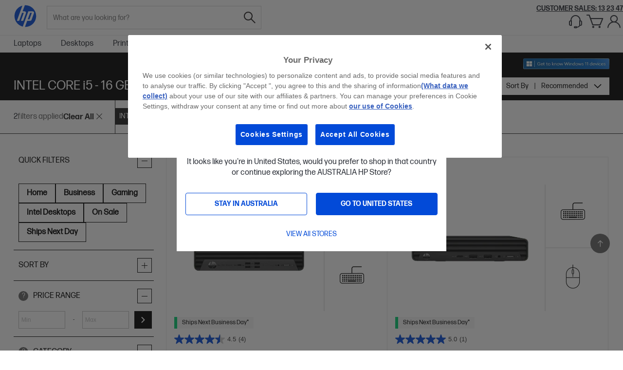

--- FILE ---
content_type: text/html; charset=utf-8
request_url: https://www.google.com/recaptcha/api2/anchor?ar=1&k=6LekJwksAAAAAOF1sZ09rtUJ6QEB0DQr0488r9V3&co=aHR0cHM6Ly93d3cuaHAuY29tOjQ0Mw..&hl=en&v=PoyoqOPhxBO7pBk68S4YbpHZ&theme=light&size=normal&anchor-ms=20000&execute-ms=30000&cb=z57ue4z9650k
body_size: 49156
content:
<!DOCTYPE HTML><html dir="ltr" lang="en"><head><meta http-equiv="Content-Type" content="text/html; charset=UTF-8">
<meta http-equiv="X-UA-Compatible" content="IE=edge">
<title>reCAPTCHA</title>
<style type="text/css">
/* cyrillic-ext */
@font-face {
  font-family: 'Roboto';
  font-style: normal;
  font-weight: 400;
  font-stretch: 100%;
  src: url(//fonts.gstatic.com/s/roboto/v48/KFO7CnqEu92Fr1ME7kSn66aGLdTylUAMa3GUBHMdazTgWw.woff2) format('woff2');
  unicode-range: U+0460-052F, U+1C80-1C8A, U+20B4, U+2DE0-2DFF, U+A640-A69F, U+FE2E-FE2F;
}
/* cyrillic */
@font-face {
  font-family: 'Roboto';
  font-style: normal;
  font-weight: 400;
  font-stretch: 100%;
  src: url(//fonts.gstatic.com/s/roboto/v48/KFO7CnqEu92Fr1ME7kSn66aGLdTylUAMa3iUBHMdazTgWw.woff2) format('woff2');
  unicode-range: U+0301, U+0400-045F, U+0490-0491, U+04B0-04B1, U+2116;
}
/* greek-ext */
@font-face {
  font-family: 'Roboto';
  font-style: normal;
  font-weight: 400;
  font-stretch: 100%;
  src: url(//fonts.gstatic.com/s/roboto/v48/KFO7CnqEu92Fr1ME7kSn66aGLdTylUAMa3CUBHMdazTgWw.woff2) format('woff2');
  unicode-range: U+1F00-1FFF;
}
/* greek */
@font-face {
  font-family: 'Roboto';
  font-style: normal;
  font-weight: 400;
  font-stretch: 100%;
  src: url(//fonts.gstatic.com/s/roboto/v48/KFO7CnqEu92Fr1ME7kSn66aGLdTylUAMa3-UBHMdazTgWw.woff2) format('woff2');
  unicode-range: U+0370-0377, U+037A-037F, U+0384-038A, U+038C, U+038E-03A1, U+03A3-03FF;
}
/* math */
@font-face {
  font-family: 'Roboto';
  font-style: normal;
  font-weight: 400;
  font-stretch: 100%;
  src: url(//fonts.gstatic.com/s/roboto/v48/KFO7CnqEu92Fr1ME7kSn66aGLdTylUAMawCUBHMdazTgWw.woff2) format('woff2');
  unicode-range: U+0302-0303, U+0305, U+0307-0308, U+0310, U+0312, U+0315, U+031A, U+0326-0327, U+032C, U+032F-0330, U+0332-0333, U+0338, U+033A, U+0346, U+034D, U+0391-03A1, U+03A3-03A9, U+03B1-03C9, U+03D1, U+03D5-03D6, U+03F0-03F1, U+03F4-03F5, U+2016-2017, U+2034-2038, U+203C, U+2040, U+2043, U+2047, U+2050, U+2057, U+205F, U+2070-2071, U+2074-208E, U+2090-209C, U+20D0-20DC, U+20E1, U+20E5-20EF, U+2100-2112, U+2114-2115, U+2117-2121, U+2123-214F, U+2190, U+2192, U+2194-21AE, U+21B0-21E5, U+21F1-21F2, U+21F4-2211, U+2213-2214, U+2216-22FF, U+2308-230B, U+2310, U+2319, U+231C-2321, U+2336-237A, U+237C, U+2395, U+239B-23B7, U+23D0, U+23DC-23E1, U+2474-2475, U+25AF, U+25B3, U+25B7, U+25BD, U+25C1, U+25CA, U+25CC, U+25FB, U+266D-266F, U+27C0-27FF, U+2900-2AFF, U+2B0E-2B11, U+2B30-2B4C, U+2BFE, U+3030, U+FF5B, U+FF5D, U+1D400-1D7FF, U+1EE00-1EEFF;
}
/* symbols */
@font-face {
  font-family: 'Roboto';
  font-style: normal;
  font-weight: 400;
  font-stretch: 100%;
  src: url(//fonts.gstatic.com/s/roboto/v48/KFO7CnqEu92Fr1ME7kSn66aGLdTylUAMaxKUBHMdazTgWw.woff2) format('woff2');
  unicode-range: U+0001-000C, U+000E-001F, U+007F-009F, U+20DD-20E0, U+20E2-20E4, U+2150-218F, U+2190, U+2192, U+2194-2199, U+21AF, U+21E6-21F0, U+21F3, U+2218-2219, U+2299, U+22C4-22C6, U+2300-243F, U+2440-244A, U+2460-24FF, U+25A0-27BF, U+2800-28FF, U+2921-2922, U+2981, U+29BF, U+29EB, U+2B00-2BFF, U+4DC0-4DFF, U+FFF9-FFFB, U+10140-1018E, U+10190-1019C, U+101A0, U+101D0-101FD, U+102E0-102FB, U+10E60-10E7E, U+1D2C0-1D2D3, U+1D2E0-1D37F, U+1F000-1F0FF, U+1F100-1F1AD, U+1F1E6-1F1FF, U+1F30D-1F30F, U+1F315, U+1F31C, U+1F31E, U+1F320-1F32C, U+1F336, U+1F378, U+1F37D, U+1F382, U+1F393-1F39F, U+1F3A7-1F3A8, U+1F3AC-1F3AF, U+1F3C2, U+1F3C4-1F3C6, U+1F3CA-1F3CE, U+1F3D4-1F3E0, U+1F3ED, U+1F3F1-1F3F3, U+1F3F5-1F3F7, U+1F408, U+1F415, U+1F41F, U+1F426, U+1F43F, U+1F441-1F442, U+1F444, U+1F446-1F449, U+1F44C-1F44E, U+1F453, U+1F46A, U+1F47D, U+1F4A3, U+1F4B0, U+1F4B3, U+1F4B9, U+1F4BB, U+1F4BF, U+1F4C8-1F4CB, U+1F4D6, U+1F4DA, U+1F4DF, U+1F4E3-1F4E6, U+1F4EA-1F4ED, U+1F4F7, U+1F4F9-1F4FB, U+1F4FD-1F4FE, U+1F503, U+1F507-1F50B, U+1F50D, U+1F512-1F513, U+1F53E-1F54A, U+1F54F-1F5FA, U+1F610, U+1F650-1F67F, U+1F687, U+1F68D, U+1F691, U+1F694, U+1F698, U+1F6AD, U+1F6B2, U+1F6B9-1F6BA, U+1F6BC, U+1F6C6-1F6CF, U+1F6D3-1F6D7, U+1F6E0-1F6EA, U+1F6F0-1F6F3, U+1F6F7-1F6FC, U+1F700-1F7FF, U+1F800-1F80B, U+1F810-1F847, U+1F850-1F859, U+1F860-1F887, U+1F890-1F8AD, U+1F8B0-1F8BB, U+1F8C0-1F8C1, U+1F900-1F90B, U+1F93B, U+1F946, U+1F984, U+1F996, U+1F9E9, U+1FA00-1FA6F, U+1FA70-1FA7C, U+1FA80-1FA89, U+1FA8F-1FAC6, U+1FACE-1FADC, U+1FADF-1FAE9, U+1FAF0-1FAF8, U+1FB00-1FBFF;
}
/* vietnamese */
@font-face {
  font-family: 'Roboto';
  font-style: normal;
  font-weight: 400;
  font-stretch: 100%;
  src: url(//fonts.gstatic.com/s/roboto/v48/KFO7CnqEu92Fr1ME7kSn66aGLdTylUAMa3OUBHMdazTgWw.woff2) format('woff2');
  unicode-range: U+0102-0103, U+0110-0111, U+0128-0129, U+0168-0169, U+01A0-01A1, U+01AF-01B0, U+0300-0301, U+0303-0304, U+0308-0309, U+0323, U+0329, U+1EA0-1EF9, U+20AB;
}
/* latin-ext */
@font-face {
  font-family: 'Roboto';
  font-style: normal;
  font-weight: 400;
  font-stretch: 100%;
  src: url(//fonts.gstatic.com/s/roboto/v48/KFO7CnqEu92Fr1ME7kSn66aGLdTylUAMa3KUBHMdazTgWw.woff2) format('woff2');
  unicode-range: U+0100-02BA, U+02BD-02C5, U+02C7-02CC, U+02CE-02D7, U+02DD-02FF, U+0304, U+0308, U+0329, U+1D00-1DBF, U+1E00-1E9F, U+1EF2-1EFF, U+2020, U+20A0-20AB, U+20AD-20C0, U+2113, U+2C60-2C7F, U+A720-A7FF;
}
/* latin */
@font-face {
  font-family: 'Roboto';
  font-style: normal;
  font-weight: 400;
  font-stretch: 100%;
  src: url(//fonts.gstatic.com/s/roboto/v48/KFO7CnqEu92Fr1ME7kSn66aGLdTylUAMa3yUBHMdazQ.woff2) format('woff2');
  unicode-range: U+0000-00FF, U+0131, U+0152-0153, U+02BB-02BC, U+02C6, U+02DA, U+02DC, U+0304, U+0308, U+0329, U+2000-206F, U+20AC, U+2122, U+2191, U+2193, U+2212, U+2215, U+FEFF, U+FFFD;
}
/* cyrillic-ext */
@font-face {
  font-family: 'Roboto';
  font-style: normal;
  font-weight: 500;
  font-stretch: 100%;
  src: url(//fonts.gstatic.com/s/roboto/v48/KFO7CnqEu92Fr1ME7kSn66aGLdTylUAMa3GUBHMdazTgWw.woff2) format('woff2');
  unicode-range: U+0460-052F, U+1C80-1C8A, U+20B4, U+2DE0-2DFF, U+A640-A69F, U+FE2E-FE2F;
}
/* cyrillic */
@font-face {
  font-family: 'Roboto';
  font-style: normal;
  font-weight: 500;
  font-stretch: 100%;
  src: url(//fonts.gstatic.com/s/roboto/v48/KFO7CnqEu92Fr1ME7kSn66aGLdTylUAMa3iUBHMdazTgWw.woff2) format('woff2');
  unicode-range: U+0301, U+0400-045F, U+0490-0491, U+04B0-04B1, U+2116;
}
/* greek-ext */
@font-face {
  font-family: 'Roboto';
  font-style: normal;
  font-weight: 500;
  font-stretch: 100%;
  src: url(//fonts.gstatic.com/s/roboto/v48/KFO7CnqEu92Fr1ME7kSn66aGLdTylUAMa3CUBHMdazTgWw.woff2) format('woff2');
  unicode-range: U+1F00-1FFF;
}
/* greek */
@font-face {
  font-family: 'Roboto';
  font-style: normal;
  font-weight: 500;
  font-stretch: 100%;
  src: url(//fonts.gstatic.com/s/roboto/v48/KFO7CnqEu92Fr1ME7kSn66aGLdTylUAMa3-UBHMdazTgWw.woff2) format('woff2');
  unicode-range: U+0370-0377, U+037A-037F, U+0384-038A, U+038C, U+038E-03A1, U+03A3-03FF;
}
/* math */
@font-face {
  font-family: 'Roboto';
  font-style: normal;
  font-weight: 500;
  font-stretch: 100%;
  src: url(//fonts.gstatic.com/s/roboto/v48/KFO7CnqEu92Fr1ME7kSn66aGLdTylUAMawCUBHMdazTgWw.woff2) format('woff2');
  unicode-range: U+0302-0303, U+0305, U+0307-0308, U+0310, U+0312, U+0315, U+031A, U+0326-0327, U+032C, U+032F-0330, U+0332-0333, U+0338, U+033A, U+0346, U+034D, U+0391-03A1, U+03A3-03A9, U+03B1-03C9, U+03D1, U+03D5-03D6, U+03F0-03F1, U+03F4-03F5, U+2016-2017, U+2034-2038, U+203C, U+2040, U+2043, U+2047, U+2050, U+2057, U+205F, U+2070-2071, U+2074-208E, U+2090-209C, U+20D0-20DC, U+20E1, U+20E5-20EF, U+2100-2112, U+2114-2115, U+2117-2121, U+2123-214F, U+2190, U+2192, U+2194-21AE, U+21B0-21E5, U+21F1-21F2, U+21F4-2211, U+2213-2214, U+2216-22FF, U+2308-230B, U+2310, U+2319, U+231C-2321, U+2336-237A, U+237C, U+2395, U+239B-23B7, U+23D0, U+23DC-23E1, U+2474-2475, U+25AF, U+25B3, U+25B7, U+25BD, U+25C1, U+25CA, U+25CC, U+25FB, U+266D-266F, U+27C0-27FF, U+2900-2AFF, U+2B0E-2B11, U+2B30-2B4C, U+2BFE, U+3030, U+FF5B, U+FF5D, U+1D400-1D7FF, U+1EE00-1EEFF;
}
/* symbols */
@font-face {
  font-family: 'Roboto';
  font-style: normal;
  font-weight: 500;
  font-stretch: 100%;
  src: url(//fonts.gstatic.com/s/roboto/v48/KFO7CnqEu92Fr1ME7kSn66aGLdTylUAMaxKUBHMdazTgWw.woff2) format('woff2');
  unicode-range: U+0001-000C, U+000E-001F, U+007F-009F, U+20DD-20E0, U+20E2-20E4, U+2150-218F, U+2190, U+2192, U+2194-2199, U+21AF, U+21E6-21F0, U+21F3, U+2218-2219, U+2299, U+22C4-22C6, U+2300-243F, U+2440-244A, U+2460-24FF, U+25A0-27BF, U+2800-28FF, U+2921-2922, U+2981, U+29BF, U+29EB, U+2B00-2BFF, U+4DC0-4DFF, U+FFF9-FFFB, U+10140-1018E, U+10190-1019C, U+101A0, U+101D0-101FD, U+102E0-102FB, U+10E60-10E7E, U+1D2C0-1D2D3, U+1D2E0-1D37F, U+1F000-1F0FF, U+1F100-1F1AD, U+1F1E6-1F1FF, U+1F30D-1F30F, U+1F315, U+1F31C, U+1F31E, U+1F320-1F32C, U+1F336, U+1F378, U+1F37D, U+1F382, U+1F393-1F39F, U+1F3A7-1F3A8, U+1F3AC-1F3AF, U+1F3C2, U+1F3C4-1F3C6, U+1F3CA-1F3CE, U+1F3D4-1F3E0, U+1F3ED, U+1F3F1-1F3F3, U+1F3F5-1F3F7, U+1F408, U+1F415, U+1F41F, U+1F426, U+1F43F, U+1F441-1F442, U+1F444, U+1F446-1F449, U+1F44C-1F44E, U+1F453, U+1F46A, U+1F47D, U+1F4A3, U+1F4B0, U+1F4B3, U+1F4B9, U+1F4BB, U+1F4BF, U+1F4C8-1F4CB, U+1F4D6, U+1F4DA, U+1F4DF, U+1F4E3-1F4E6, U+1F4EA-1F4ED, U+1F4F7, U+1F4F9-1F4FB, U+1F4FD-1F4FE, U+1F503, U+1F507-1F50B, U+1F50D, U+1F512-1F513, U+1F53E-1F54A, U+1F54F-1F5FA, U+1F610, U+1F650-1F67F, U+1F687, U+1F68D, U+1F691, U+1F694, U+1F698, U+1F6AD, U+1F6B2, U+1F6B9-1F6BA, U+1F6BC, U+1F6C6-1F6CF, U+1F6D3-1F6D7, U+1F6E0-1F6EA, U+1F6F0-1F6F3, U+1F6F7-1F6FC, U+1F700-1F7FF, U+1F800-1F80B, U+1F810-1F847, U+1F850-1F859, U+1F860-1F887, U+1F890-1F8AD, U+1F8B0-1F8BB, U+1F8C0-1F8C1, U+1F900-1F90B, U+1F93B, U+1F946, U+1F984, U+1F996, U+1F9E9, U+1FA00-1FA6F, U+1FA70-1FA7C, U+1FA80-1FA89, U+1FA8F-1FAC6, U+1FACE-1FADC, U+1FADF-1FAE9, U+1FAF0-1FAF8, U+1FB00-1FBFF;
}
/* vietnamese */
@font-face {
  font-family: 'Roboto';
  font-style: normal;
  font-weight: 500;
  font-stretch: 100%;
  src: url(//fonts.gstatic.com/s/roboto/v48/KFO7CnqEu92Fr1ME7kSn66aGLdTylUAMa3OUBHMdazTgWw.woff2) format('woff2');
  unicode-range: U+0102-0103, U+0110-0111, U+0128-0129, U+0168-0169, U+01A0-01A1, U+01AF-01B0, U+0300-0301, U+0303-0304, U+0308-0309, U+0323, U+0329, U+1EA0-1EF9, U+20AB;
}
/* latin-ext */
@font-face {
  font-family: 'Roboto';
  font-style: normal;
  font-weight: 500;
  font-stretch: 100%;
  src: url(//fonts.gstatic.com/s/roboto/v48/KFO7CnqEu92Fr1ME7kSn66aGLdTylUAMa3KUBHMdazTgWw.woff2) format('woff2');
  unicode-range: U+0100-02BA, U+02BD-02C5, U+02C7-02CC, U+02CE-02D7, U+02DD-02FF, U+0304, U+0308, U+0329, U+1D00-1DBF, U+1E00-1E9F, U+1EF2-1EFF, U+2020, U+20A0-20AB, U+20AD-20C0, U+2113, U+2C60-2C7F, U+A720-A7FF;
}
/* latin */
@font-face {
  font-family: 'Roboto';
  font-style: normal;
  font-weight: 500;
  font-stretch: 100%;
  src: url(//fonts.gstatic.com/s/roboto/v48/KFO7CnqEu92Fr1ME7kSn66aGLdTylUAMa3yUBHMdazQ.woff2) format('woff2');
  unicode-range: U+0000-00FF, U+0131, U+0152-0153, U+02BB-02BC, U+02C6, U+02DA, U+02DC, U+0304, U+0308, U+0329, U+2000-206F, U+20AC, U+2122, U+2191, U+2193, U+2212, U+2215, U+FEFF, U+FFFD;
}
/* cyrillic-ext */
@font-face {
  font-family: 'Roboto';
  font-style: normal;
  font-weight: 900;
  font-stretch: 100%;
  src: url(//fonts.gstatic.com/s/roboto/v48/KFO7CnqEu92Fr1ME7kSn66aGLdTylUAMa3GUBHMdazTgWw.woff2) format('woff2');
  unicode-range: U+0460-052F, U+1C80-1C8A, U+20B4, U+2DE0-2DFF, U+A640-A69F, U+FE2E-FE2F;
}
/* cyrillic */
@font-face {
  font-family: 'Roboto';
  font-style: normal;
  font-weight: 900;
  font-stretch: 100%;
  src: url(//fonts.gstatic.com/s/roboto/v48/KFO7CnqEu92Fr1ME7kSn66aGLdTylUAMa3iUBHMdazTgWw.woff2) format('woff2');
  unicode-range: U+0301, U+0400-045F, U+0490-0491, U+04B0-04B1, U+2116;
}
/* greek-ext */
@font-face {
  font-family: 'Roboto';
  font-style: normal;
  font-weight: 900;
  font-stretch: 100%;
  src: url(//fonts.gstatic.com/s/roboto/v48/KFO7CnqEu92Fr1ME7kSn66aGLdTylUAMa3CUBHMdazTgWw.woff2) format('woff2');
  unicode-range: U+1F00-1FFF;
}
/* greek */
@font-face {
  font-family: 'Roboto';
  font-style: normal;
  font-weight: 900;
  font-stretch: 100%;
  src: url(//fonts.gstatic.com/s/roboto/v48/KFO7CnqEu92Fr1ME7kSn66aGLdTylUAMa3-UBHMdazTgWw.woff2) format('woff2');
  unicode-range: U+0370-0377, U+037A-037F, U+0384-038A, U+038C, U+038E-03A1, U+03A3-03FF;
}
/* math */
@font-face {
  font-family: 'Roboto';
  font-style: normal;
  font-weight: 900;
  font-stretch: 100%;
  src: url(//fonts.gstatic.com/s/roboto/v48/KFO7CnqEu92Fr1ME7kSn66aGLdTylUAMawCUBHMdazTgWw.woff2) format('woff2');
  unicode-range: U+0302-0303, U+0305, U+0307-0308, U+0310, U+0312, U+0315, U+031A, U+0326-0327, U+032C, U+032F-0330, U+0332-0333, U+0338, U+033A, U+0346, U+034D, U+0391-03A1, U+03A3-03A9, U+03B1-03C9, U+03D1, U+03D5-03D6, U+03F0-03F1, U+03F4-03F5, U+2016-2017, U+2034-2038, U+203C, U+2040, U+2043, U+2047, U+2050, U+2057, U+205F, U+2070-2071, U+2074-208E, U+2090-209C, U+20D0-20DC, U+20E1, U+20E5-20EF, U+2100-2112, U+2114-2115, U+2117-2121, U+2123-214F, U+2190, U+2192, U+2194-21AE, U+21B0-21E5, U+21F1-21F2, U+21F4-2211, U+2213-2214, U+2216-22FF, U+2308-230B, U+2310, U+2319, U+231C-2321, U+2336-237A, U+237C, U+2395, U+239B-23B7, U+23D0, U+23DC-23E1, U+2474-2475, U+25AF, U+25B3, U+25B7, U+25BD, U+25C1, U+25CA, U+25CC, U+25FB, U+266D-266F, U+27C0-27FF, U+2900-2AFF, U+2B0E-2B11, U+2B30-2B4C, U+2BFE, U+3030, U+FF5B, U+FF5D, U+1D400-1D7FF, U+1EE00-1EEFF;
}
/* symbols */
@font-face {
  font-family: 'Roboto';
  font-style: normal;
  font-weight: 900;
  font-stretch: 100%;
  src: url(//fonts.gstatic.com/s/roboto/v48/KFO7CnqEu92Fr1ME7kSn66aGLdTylUAMaxKUBHMdazTgWw.woff2) format('woff2');
  unicode-range: U+0001-000C, U+000E-001F, U+007F-009F, U+20DD-20E0, U+20E2-20E4, U+2150-218F, U+2190, U+2192, U+2194-2199, U+21AF, U+21E6-21F0, U+21F3, U+2218-2219, U+2299, U+22C4-22C6, U+2300-243F, U+2440-244A, U+2460-24FF, U+25A0-27BF, U+2800-28FF, U+2921-2922, U+2981, U+29BF, U+29EB, U+2B00-2BFF, U+4DC0-4DFF, U+FFF9-FFFB, U+10140-1018E, U+10190-1019C, U+101A0, U+101D0-101FD, U+102E0-102FB, U+10E60-10E7E, U+1D2C0-1D2D3, U+1D2E0-1D37F, U+1F000-1F0FF, U+1F100-1F1AD, U+1F1E6-1F1FF, U+1F30D-1F30F, U+1F315, U+1F31C, U+1F31E, U+1F320-1F32C, U+1F336, U+1F378, U+1F37D, U+1F382, U+1F393-1F39F, U+1F3A7-1F3A8, U+1F3AC-1F3AF, U+1F3C2, U+1F3C4-1F3C6, U+1F3CA-1F3CE, U+1F3D4-1F3E0, U+1F3ED, U+1F3F1-1F3F3, U+1F3F5-1F3F7, U+1F408, U+1F415, U+1F41F, U+1F426, U+1F43F, U+1F441-1F442, U+1F444, U+1F446-1F449, U+1F44C-1F44E, U+1F453, U+1F46A, U+1F47D, U+1F4A3, U+1F4B0, U+1F4B3, U+1F4B9, U+1F4BB, U+1F4BF, U+1F4C8-1F4CB, U+1F4D6, U+1F4DA, U+1F4DF, U+1F4E3-1F4E6, U+1F4EA-1F4ED, U+1F4F7, U+1F4F9-1F4FB, U+1F4FD-1F4FE, U+1F503, U+1F507-1F50B, U+1F50D, U+1F512-1F513, U+1F53E-1F54A, U+1F54F-1F5FA, U+1F610, U+1F650-1F67F, U+1F687, U+1F68D, U+1F691, U+1F694, U+1F698, U+1F6AD, U+1F6B2, U+1F6B9-1F6BA, U+1F6BC, U+1F6C6-1F6CF, U+1F6D3-1F6D7, U+1F6E0-1F6EA, U+1F6F0-1F6F3, U+1F6F7-1F6FC, U+1F700-1F7FF, U+1F800-1F80B, U+1F810-1F847, U+1F850-1F859, U+1F860-1F887, U+1F890-1F8AD, U+1F8B0-1F8BB, U+1F8C0-1F8C1, U+1F900-1F90B, U+1F93B, U+1F946, U+1F984, U+1F996, U+1F9E9, U+1FA00-1FA6F, U+1FA70-1FA7C, U+1FA80-1FA89, U+1FA8F-1FAC6, U+1FACE-1FADC, U+1FADF-1FAE9, U+1FAF0-1FAF8, U+1FB00-1FBFF;
}
/* vietnamese */
@font-face {
  font-family: 'Roboto';
  font-style: normal;
  font-weight: 900;
  font-stretch: 100%;
  src: url(//fonts.gstatic.com/s/roboto/v48/KFO7CnqEu92Fr1ME7kSn66aGLdTylUAMa3OUBHMdazTgWw.woff2) format('woff2');
  unicode-range: U+0102-0103, U+0110-0111, U+0128-0129, U+0168-0169, U+01A0-01A1, U+01AF-01B0, U+0300-0301, U+0303-0304, U+0308-0309, U+0323, U+0329, U+1EA0-1EF9, U+20AB;
}
/* latin-ext */
@font-face {
  font-family: 'Roboto';
  font-style: normal;
  font-weight: 900;
  font-stretch: 100%;
  src: url(//fonts.gstatic.com/s/roboto/v48/KFO7CnqEu92Fr1ME7kSn66aGLdTylUAMa3KUBHMdazTgWw.woff2) format('woff2');
  unicode-range: U+0100-02BA, U+02BD-02C5, U+02C7-02CC, U+02CE-02D7, U+02DD-02FF, U+0304, U+0308, U+0329, U+1D00-1DBF, U+1E00-1E9F, U+1EF2-1EFF, U+2020, U+20A0-20AB, U+20AD-20C0, U+2113, U+2C60-2C7F, U+A720-A7FF;
}
/* latin */
@font-face {
  font-family: 'Roboto';
  font-style: normal;
  font-weight: 900;
  font-stretch: 100%;
  src: url(//fonts.gstatic.com/s/roboto/v48/KFO7CnqEu92Fr1ME7kSn66aGLdTylUAMa3yUBHMdazQ.woff2) format('woff2');
  unicode-range: U+0000-00FF, U+0131, U+0152-0153, U+02BB-02BC, U+02C6, U+02DA, U+02DC, U+0304, U+0308, U+0329, U+2000-206F, U+20AC, U+2122, U+2191, U+2193, U+2212, U+2215, U+FEFF, U+FFFD;
}

</style>
<link rel="stylesheet" type="text/css" href="https://www.gstatic.com/recaptcha/releases/PoyoqOPhxBO7pBk68S4YbpHZ/styles__ltr.css">
<script nonce="Ndi5jstAPmER1hF9CjJt5g" type="text/javascript">window['__recaptcha_api'] = 'https://www.google.com/recaptcha/api2/';</script>
<script type="text/javascript" src="https://www.gstatic.com/recaptcha/releases/PoyoqOPhxBO7pBk68S4YbpHZ/recaptcha__en.js" nonce="Ndi5jstAPmER1hF9CjJt5g">
      
    </script></head>
<body><div id="rc-anchor-alert" class="rc-anchor-alert"></div>
<input type="hidden" id="recaptcha-token" value="[base64]">
<script type="text/javascript" nonce="Ndi5jstAPmER1hF9CjJt5g">
      recaptcha.anchor.Main.init("[\x22ainput\x22,[\x22bgdata\x22,\x22\x22,\[base64]/[base64]/bmV3IFpbdF0obVswXSk6Sz09Mj9uZXcgWlt0XShtWzBdLG1bMV0pOks9PTM/bmV3IFpbdF0obVswXSxtWzFdLG1bMl0pOks9PTQ/[base64]/[base64]/[base64]/[base64]/[base64]/[base64]/[base64]/[base64]/[base64]/[base64]/[base64]/[base64]/[base64]/[base64]\\u003d\\u003d\x22,\[base64]\x22,\x22w6IsCG0dOSx0w4jChCgRM1jCrXUvEMKVWBUsOUh3RQ91M8Opw4bCqcK9w4Fsw7E7bcKmNcOvwqVBwrHDvsOkLgwkODnDjcOPw7hKZcOuwqXCmEZZw5TDpxHCs8K5FsKFw51eHkM6AjtNwrRCZALDqsK3OcOmVMKodsKkwr/Dv8OYeHJpChHChcOMUX/CulXDnwA9w5JbCMOxwptHw4rCkX5xw7HDrMKQwrZUAcKuwpnCk27DrMK9w7Z3PDQFwoXCocO6wrPClhI3WV0EKWPCo8K2wrHCqMOBwqdKw7ITw67ChMOJw7dWd0/[base64]/DmMKMwoTDhkkfV2wvwoQCwrkmw7TCl0bDrcKswrHDgRQuEQMfwq0UFgcffizCkMOYHMKqN3J9ADbDvMKBJlfDmsKraU7Dh8OeOcO5wrALwqAKcz/CvMKCwozChMOQw6nDhMOww7LClMOjwoHChMOGccOycwDDrnzCisOAecOywqwNaTlRGQvDkBEySUnCkz0Gw5EmbW5VMsKNwrjDsMOgwr7Cm2jDtnLCsVFgTMO4UsKuwolsPH/Ciltfw5h6wrrChidgwqnCsDDDn0w7WTzDiSPDjzZIw6IxbcK4CcKSLXbDmMOXwpHCrMK4wrnDgcOdLcKrasORwpN+wp3DucKYwpITwoHDhsKJBljCgQk/wrDDkRDCv1fCmsK0wrMWwqrComTCtD9YJcOTw7fChsOeIxDCjsOXwoUQw4jChgfCrcOEfMONwoDDgsKswqcvAsOEK8OWw6fDqjDCuMOiwq/Ck3TDgTgGRcO4ScKtY8Khw5gDwr/[base64]/CmjLCszlTw4zDkSTCrsKQwrACwpnDonvCgB1Kwo8Gw4bDijEjwoAtw5bCrFbDtzpNB31wcQpPwpPCg8KIJsKARz4ye8OiwpvCusOgw5XCnMOlwpMXIS/Dpy4Ew4M7f8OtwrTDrW/Du8Kew4kAw7/Cv8KqPCXCscK4w4fDm0wOKUHClMOKwq1/I01kecOXw7rCqcOWUkkFwofCh8ORw7jCmsKAwqwKK8O2S8Obw5s3w5zDgVgvSC9ZR8OTcknCh8OjalJZw4XCqcKqw4N7NBnCiQjCuMOwDMO9cRTDlSF2w7AYJ2HDosO/dsKoNx1QZ8KbPEFwwp0uwonCuMO/YTrCn1h/w67Dl8OLwpgrwpTDkcO3wpHCrVrCrxV/[base64]/bcO8w7REwoB7PMKSC0vDkErClsKAOS0bw7wrGjLCtRNkwo7CscOHR8KMbMKtPMKYw67CusONwrl5w79uEDzDvhFgTGYRw7VkesO9wpxXw7zDny8aJ8OdYBxBXMO/[base64]/DpG3DucKUwqBlOkdSwqHChgsHcMOAS8KMP8ObMGQsBsKPCxp9wocEwo9uRMKewpTCr8KSa8Ouw4TDgkhMNE/Cr37DlsKxTGTDhsOidCBTEMO2wo0EKmbDs3/[base64]/CiyfCkDZjdDXCgsKxNU7CjsOia8OfwoYQwpvCsHhAwqMdw6tow7TCqcOdbWfCosKJw4rDsBrDtcO8w5PDjMKLXsKqw7nDrCIaNcOJwohmNnwTwqbDlSLDnws/[base64]/DhEXCt8OSUMO9w5cmw4J2ABbDtGzDhQ1SehzCqSPCosKcFy/DmFlgw6nCmsOMw73Cm2hXw7lFAkLDnBtVw4/CkMO5LMO4PjodJhrCimHDqsK6wr7DtcOUw47DocKVwqonw47CuMOPAQYkw4MSwrTDvXbClcORwoxkVcOLwrYdI8KPw41ow4AKfV/DgsKqIsOCUMORwpvDmcOXwrdSd2c8w4LDhWZbYmbCn8OPGRByw5DDr8KUwrYGW8OPb1B9F8OECMOcwozCpsKKKMKAwq/DqMKeb8KjeMOCSzFdw4Qpfhg1QMOXB3RrdB7Cm8Opw782W0FZGsO1w6rCryoDLDkcLcKyw4bDh8OKwoXDmcKiIsOmw4nDi8K/V3bCoMOxw5jChsOswqB/eMOgwrTCgnXDrHnCrMOJw6DDrnXDrUIEBkgPw4oaLcOffsKGw59jw7k1wq3DjcO/w6IpwrDDiUMAwqpPQ8K2BAPDjSN/w5dcwq9tdTLDjjEQwqM/bsOuwosnMsO1wrsKw6N3Q8KaG1ILIMKDMMK2eEoAw4p7a1HDhcOXLcKfwrzCqQ7Dkn7CicOIw7rDgUdjdMOfwpDCs8OrbcOiwpVRwrnDscOZSsKafcOBw4/DusKuHRc5w7sVesKLRsOow5XChsOgSQZoF8KSY8OSwrotwpLDpcKkLMKHdMKZNTHDkMKwwpEKYsKZOyFiF8Odw6Blwq8uXcO5JsOIwqwFwqAUw7jDn8OtVwLDksOrwrs7HyLDksOeHMO9L3/[base64]/CiVBYaDwUw7nCsx43wpPCmsOFwqLCpkw7wpAJDSnChxZqwoLDn8OpACzCucOuRxfCpxjDr8Otw6LCpMOzwp/DncOGC3bCuMK/YTA6JMOHwqLDhTZPc3AsNMK4K8OrMWTCkGDDpcOKXxnDh8KdaMO9aMKow6ZsGcOZX8ONCAxFFMKvwrZ7TU/CocKlf8OsLsOTVUfDmMO6w5rCgsKaHHrDsgtnwpArw4vDscKVw6x3woR2w4rCgcOIwp8lw4wNw6Epw47Cg8KiwrvDgiDCjcOUZR/[base64]/[base64]/DssKyYRfCux8YwoPDoEguD3N8BWJEwr1LUxtqw5rClAJgZUPDskXDscObwqVuw6zDq8OnBsOrwpASwqTCtCNuwo/Cn2DCqAo/w607w5hpT8O5asOYdcKZwohew77CjXRfwr7DhTBMw5Epw7xlCsOaw54cZcKZcsOcwpdzdcKTKUXDtjfCssKiwo89KMOww5/Dp0TCocK3S8OSAMKnwp8jPB1SwohiwqvCiMO1wo9Gw6J7N3FePhPCrMKkXcKCw6XDqcKqw79Owq5TC8KUOVnCl8KTw7rCgcO2woAbCMKceXPCusKfwpnDu1h0O8K5PHHCsUvClcKie30+w50dGMObwp3Dm2ZxEC1bwrXCnVbDisKRw5bDpD/Cn8KZdy3DiCZrw60Bw43CvXbDhMOlwpzCiMKqYG8nLcOCDXUWw6zCqMK+SzB0w4cxwrXDvsKJR2MdPcOkwoMQOsK5Ng0/w6LDqMKYwodtHsK+esObwopqw6gpfcOUw70dw7/CosOHHEvCkMKjw6Vkwo1Rw5LCoMK7GXxOBMOyMsKoFm7DkwfDj8Omw7QEwpJWw4bCgFJ7fXvCt8O2wrvDucK5w4DCmSotOXcBw4siw5DClmtKJl/CgXjDmcOcw6jDnB7CvMO3L07Dg8K7SCvDmMKkw5E5acKMw7vCjErCosO0acKNUsOvwrfDt1rCq8KSSMO5w7LDtikMw6xFdMKHwp3Dg3www4EYwo3CqH/DhQQkw4HCoGnDshwiTcKqJj3CjHIpEcOXTGwaIMOdEMKGbyHCtynDscOOSXpQwqtEwpMZRcKUw4jCqsKfFk7Cj8ONw5o7w7E2w51rVRLDtcOcwqAewrLDoiTCvB3CoMOOPMKqYQN/GxxJw6zCuTg0w4LCtsKowobDriZtBFbCscObCsKRwp5ufH9DZ8OrMsKJLiZlFljDh8O4Z3Rgwo9cw6p1RsKFw6jDpcK8DMOcw79RQ8O+wqPDvlTDoCE8PUpJdMO5w59JwoFHPExNw6bDm0jDjcKlEsKFBDbCssOiwowYw6MRJcOFCVTClm/CiMOpw5RJX8KnflwFw5/CqMOEw4RCw7TDmsKfVsOtCh5Qwogzf3NdwrNKwrLCjBjDvzDDgMKHwonDhsOHcAzDhMOBSzppwrvChhoNw78PBBEdw6rDhsORwrfDi8K1ZsODw63CqcO/A8OHX8ODQsOKwrwxFsOAdsKBUsO4WUXDrn3CtXvDo8ONMT3Du8K0a0jCqMOiHMKwFMKRBsOFw4HDig/Di8K3w5QtE8K5RMOcGFgvY8Onw5HDq8Ogw74awrDDsDnCgsO0ByjDm8KKcl1lwrvDmMKHwrsRwp3CnCnCm8Opw45bwr3CncKaLsOdw78SdlwlA3DDisKRX8ORwoDCnF3CnsKTwqHDosOkwq/DlxQ1fB/CkwzCp3EtLDFqwpQDVsKfF3QEw7PCpUrDs03CocOkJMKowrRjb8KbwqHDo33DoQ9dw4XDvMKjJWspw4vDsV0oZ8O3Ay3DgsKiH8O/[base64]/Ds8OUF8Kpw7TCvMOewrIKahbCrlrDnEBzw7wwE8OXwoJ0KcO0w4sodcK/[base64]/w7d9wr4awqhRwpx/[base64]/CviMjw68dw7TDhCp8wrxsbFLCs8KJwovCpG/DtcOPwrIfbcKWRsKMRBEPwqPDoSDCi8KwTDBVYms/eT7CrUIlT3wFw78ldRkNc8Kgwq8vwpDCtMKMw5vDrcO+O3gQwovCnMOfTUIWw7zDpnEVWcKlAHdERCvDtMOYw4XCrMORVsOEHEMjwoNvXAbCicOuWmXCjsO9HsKpLVPCkMKtcT4AIMOeQWnCo8OpNcK6wo7CvQ9Vwr/CpUICBcOpI8ODQEkAwoHDj3R/wrMDUjxvLUAgPcKgQk4yw505w5fChR0INCHCmwfCocK8VHEOw7dRwqQmC8Ora2xYw5rDj8KewrBvw6bCiyHCvcOdAQQTbRgrw5wGWsKbw4TDmgYDw73CqRAgfRvDsMOkw67CrMOdwq08wonDggV/woXCisOCM8K9wq5MwpvDnAfDusOPJANCAsKHwrkLVGExw7Iff2o0F8OtWMOFwoLDhcOrAk8kORgpP8Kpw4JHwot/OjPCiCsrw4bCqjQLw71EwrDClllFSHvCn8OGw4hvGcONwrXDiFzDocO/wpHDgsOzXcO4w7XCjkEOwr1jRMKDwrnDnMOrHFc6w6XDonPCssO1ETPDk8O+wqjDlsOgwrbDph/CgcK0w73ChHAuKFUAYSdqBMKPAU1aQVVkDCTCoS7Dpmoqw4nDjyMREsOdw64XwpjCuTvCn1LDocK/[base64]/[base64]/VRrCtBxyw487w5gWwrbCqTkwZG3DhcOFwrITwp3DjMOyw7xDYQ1pwp7DmcKwwozDtcKYw7sJbMKhworDqMKLTcKmMcOYVEZiBcOUwpPClQM4w6bDp1gRwpZPw7rDrTp9YsKHBcKMQsOHeMKKw60LD8OFIS7DrMO3O8Kzw483c2nDksKaw4vCuCDCq1wKb2lcSWoIwr/[base64]/[base64]/w7jCiMK7wqVfwrvDm8OhaT/ChSLChMKuPcO9w5jCrjbCk8ODPMOGAMKSaX1/w5EQRcKeLsOCMMK0wqjCuC/DvcK6w6w8fsO3J0zCoUlZwpROUcK6bHtNdsOtw7dEcFrDvTbDpHPCsRfCpmpAwqM3w4PDmT/ChSQMwqRDw5rCrR3DicO5TgPCs1PClMOCwqHDvsKUTk3DpcKPw5gJwq/DjcKcw5HDiBpEPDIaw6Zxw6E0UA/CoTA2w4DCp8OaKjIbI8KZwrXCrmEtwrV9R8OYwocSQ3/[base64]/ZAHCoMOwXWlKIA4CwqEOKDUKeMOWXV57SlQkBTtIGcO3GcOfDsKEMMKawpgXG8ONP8ODK1jDqcO9OBHDnRPDnsOXUcOPVGdIY8KHbQLCqMOoYsK/w7pLZcObRm3Cml4LYMKwwrHDulPDtMKuKiMYGTnCvi9Nw7EhZMK4w4rDoS56wrw9wrjDmSrCp0/Do2LDl8Kawrt8EsKJPMKzw4dewoHDgTvDiMKIworDn8KBA8KTZMKZGBIdw6HCv2DCv0zDr35RwptRw4PCn8OJw5NhEsKZf8OWw6bDpcKzQcKhwrzCm37CpkfCvRXClFRVw71hfsKUw5l1VEsAwqTDsERDUiLChQDCt8OtS3lGwo7CpCHDpS8/w5NTw5TClcOcwqA7ecKpfcOCVcOhw7hwwrHCoQBNLMK8EsO/w57CpsO4w5LDvsKwSMOzw6nCrcOTwpDCsMOuwr9CwrpYU3gtA8KmwoDDnsOvJxNqPGRBwpwwGz3DrsOkPcOCw6zCmcOnw7zDusORHMOMCiPDusKKPcOsSj/[base64]/Dg0bDq8OVwqzDnVELw5tGT38bw4PDtzzDqD9zJmXDsQdNw6PDnxrCuMOiwq3Dtj3Cq8Otw71iw4cFwrViwqLDo8KUw7PClDA0IiFlXR9IwprDgsOYwp/Ci8Kmw67DjkHCrh8abR51BcK2IF/[base64]/CuzFHw6zClAfCqX1WH8K3wp3DnETDvHosw7XDhcO7Zg7CoMKnJ8OOOVcfbTfDqzhGwqMEwrPDmhzDqB4Nwr/DlMKCbsKaPsOtwq/CmsK1w7x+HcKTdsKpJWrDtC3DrngeGw3ClcOjwrIGcEdyw7jDiWo2fAPCv1UEL8KDVlFqw7DCiCHDp1gnw6BWwrBRGhHDusK2LmwhGBBnw7rDpj1wwqfDlsKgRyTCgcKNwrXDsRbDi0fCv8KlwrTCv8OPw5xLdcO/wq3DlkLCg3jDtXnCjS48wqRNwrXCkSTDpU1lIcObUsKawplkw4Z3HzrCvjpawqFrXMKXLj0bw6wnwqEIwolpw7DCn8O8w43DicOTwrwuw6xbw7LDocKRRwTCmsOVGsOpwpVpFsKJSC1rw41Sw7bDlMK8DSc7wp4Vw7TCsndmw4ZLAHRVDcKZJjbDhcOGworDjT/[base64]/[base64]/[base64]/CjMONwqFjRMKlw7Yxw4Ukw7DCnsOaCgtlL0LCv8Kcw5HCk2zDi8OTdsKfI8Ooe0HChcKbYMOpGsKqYSbDgQw5XU/CtMOiF8K8w7XCmMKaDcOPwo4sw5EawqbDo1l+axHDgEfCjBBzAcOkdcKFcsOAEcK1c8KrwqUIwpvDkyjCtMKNW8KQwpPDrnvDlMOkwo8sfE9Tw6J1w57Cqh/CgBnDgCQRYcOKE8O4w41FDsKDw6N4D2LDoXVOwpnDiyfDuElRZjHDtsOyPsO+GcO9w7cQw7UdZcOWFWBBwozDiMOWw6/CscKWbjUiKsO0M8KZw4DDl8OmHcKBBcOWwpxqMMOOVsOzUcKKOMKVYsK/wo3CoDc1wqR/UcOtaEk/ZsOYwrTDjwDDqTZgw7jDk0XCrMKkw5bDoi3Cr8KOwqzCqsK0QMO/PSjCiMOkBsKfJhpgdGMtcCjCtUxEw7nCo13Csm3CuMONEcOvfWQtLEjDvcKnw7kGXAnCqsO7wq/DgsKGwpQ5DMOowr9AUMKxF8ObWMO3wrzDmMKxKWzCqz1WFUUZwp0pZMOMQnlyZMOfwrDDk8ORwr9NYsOTw4HClgYnwpnDvsKlw4rDvcK1wplrw7vCmXjDhj/CnMOJwoPCkMOlwr/CrcOywpLCt8KgWDApTcOSw6VWw7J5QWnChyHCncKkwpHDmMOSC8KdwpvDnMOkBFAbcAEyVMKaTMOHw5PCmWPCiEAewpLCksK7w7vDiyTDonrDgxTDsVfComJUw6UHwrwGw6h4wrTDohgdw6Brw5PCmMOvIsKkw5kXLsKOw6/DmDrDn25FUFFdNMOAek3CjcKHw7RQdRTCpMKeBsOLJC5Swop8e29+FT00w7pRcDkmwp8wwoYGRcOAw5BJRsO1wq7CrH9QZ8KbwprCncOxTMORY8OebFzCocO/[base64]/DtTkQAMKUJy1gdcO7ImZrwpg7w5E5NBbDjVfCk8O3w4RFw7LDt8KJw4tWw4orw7NDwpvCqMOrb8KmNl9ZHQzCmMKKwpUVwqTDusK9woUAAAFnVWQQw6Z3C8O9w4ozOsK9eQ5GwpvCpsK7wobDuXFhw7sVwr7Dkk3DqSFoAsKcw4TDqMOGwqwoOC/DngjDuMOAwpI2wqQiw7BswosgwrA2eBXCiAJbeWUwG8K8eVbCg8OEHE3Ch00bK3Viw6MJwovCuQ9dwrIMPwzCtiVKw4vDqANTw4bCh2LDujMlAMOrw6/[base64]/w7zDvhhZZ8OTV3kca0nDqlzCjwdFw54sJXp9wqt/ZMOzTCdKwoLDvibDlsO1w4FOwqjDs8OawqDCnxccDcKSwrfCgsKEY8KWWAfCjxbDhijDlMOQaMOuw49GwrfCqDVPwqh3wobCrGQGwofDtRjDg8OOwrzCs8K5JsKBB3tgw73DiQIPKMKSwq86wrh9w6h1MU4nScK5wqVnMAo/[base64]/Dl8OhwrvDpcOKwrVGwonDjcKwRMO3ScOrMV3CkknDk3/Cuisjw5vClMKPwpIjwqrCicOZHsOgwpAtw57CqsKfwq7DmMKYw4XCuXbCvgLCgnFqFMOBBMOwSVJXwohTwpw+wqLDp8OeWkfDsFlFLcKBBxrClxAVAsO3wobCh8O8woHCrcObEWHDm8K+w6kkw53Dn2XDhzE3w6PDjX8jwozDnMOnXsKgwqnDkMKHLC8/worCnWM/NMOYwpQNXsOhw64fRmpyJcOSDsOsSWTCpjh5wp5IwpvDuMKVwpwsSsOjw6XCqMOGwqXDkVXDvl1MwrTClMKDw4DDhcOYV8OkwrIkHn5+csOewrzCryMDZC/CqcOiGWl9wq7DiTJsw7dnWcKAIcOWV8OSVh0/MMOhwrXCm0wgw7ovPsK9w6Mlck/[base64]/X8KpRsOZwqQRwpV5P2Ibw5LCsSbCl8OwK8KIw6Buw7IED8KTwokjwqLDshABOwgnGW5ow6lsZcK7w4huw6/CusO0w61Jw4XDh2LClMKiwrvDihzDuDs8w6gQMibDt2h4wrTDmBbCokzCsMOrw5PDisKJUcOKw79Dw4M0Kn0uYC5fw7FZwr7DjHPCk8K8wpPCnMKnw5fDncKxcgpsTjZHIEYgXkbDlsKlw5otw4d1Y8K/[base64]/CvHp9ZzNvw5LCm1Asw6l1N8KFCcOGAwAtBz1owpjCiWZewonCmGHCjUfDg8Kve1fCiH5iPcOywrJ4w6oFXcO0P0FbQMOPbcOfwrxCw5koMAlDb8Odw4/CksO2GcK1Ex3Ch8OkC8K8wpHDqsO1w6NSw7LDvcOzwrhmVjIzwpHDvsOgT1DDr8OmT8OHw6EzUsOBDU5bTzfDgsK5e8KLwqTCusKPfizClB3DqCrCix4iHMOXCcOcw4/[base64]/wp7Cj2REdcKTfUZoWMOuw4Zfwrt4KWbDvw1Rw4Z7w5TCssK6w6gNAcOgwqPCi8OtCG/[base64]/Ck1F2wpPDkjdCwoTCn3rClcKIOkMbwpnCq8Kmw4LDmX7Cn8K/FsO2U1sLVBdkTcO6wovDi150bzLDmMO1wrDDjsKOZMKvw7xzcR3Cq8OYfDcEw6/[base64]/DgMO2wo3CjsOFw4zClcKpU8OSQsOjV8OdTcKRwrxCM8OxVz48w6zDmE7DuMOKdcOvw7tlfsOrHsO5wq93w748wq/CrsKbQDvDlDjClRhZwoHCvG7CmsKlQcOHwrM2TMK4GBdhw4wwQMOfBhwpWEtnwqvCrsKIw4vDtlIJV8K+woZNPUrDkFo5AcOBIcKbwpsawrNZw69GwrTDuMKVDcOsZ8K/wpXCu2rDl34iwqbCp8KxB8OBScOhCcO+c8OXJsK0QMOdLw1eQsOrDFhxUH8CwrRqGcOww7vCnMOgwrbCsEvDojLDnMOxbcKIf1NEw5k9GRxEAsOMw58JGcKmw73DrMOiLHM+W8K4wpvClmBUwofCsCnCt3Ekw4FOEjgcw6XDmzNDYkDCli5xw4/CqzfCpVcmw55NTcO9w6nDpULDjcK1w64Mw6/Dt0NFwrMUacODc8KoAsKvAHbDgC8DCnYaFcOBDgo6w6zCugXDtcOmw5fCj8KzCysPw4Ubw5JRSCENwrLCkGvCjsKLMg3CgC/CqRjCkMK7QH8fOU4DwqXCr8O9GMK7wr/[base64]/w7o0woM/[base64]/Dsx0Kw5rDtsK0LnQ5XzXCjDBSJMOxT33DlMKiwonCsgvCj8O0w6DCmcKswpw4YsKkX8KbHcOhwo7DvU5KwoJDwp3ChUwRNsKKS8KnfQrCvndJMMKbw7nDo8ObDnAfDWLDt13CikLDmm9lOsKhQMK/YXnCrlLDjAnDtlLDtsOCdMOawovCncOzwrRIOCDDu8OFDsOTwq3CnsKoNMKPUTFvSmXDncOXF8OfKlMuw7JCwrXDhTgtw63DqsOtwrAYw6o2VXIVLAQawoh/w4rCtj8dHsKWwrDCgXECGBrCnSd/EcOXXsO6Vz7Dl8O6w4QODcKhOSkZw4ERw5/[base64]/wpohw5/CpcK+LcK7wpLCgQEjwop6AynCqcK+w6LCjsOYBcOAeVvDmsO6VADDnW7DocKBw4puDcK5w4HDhwnCqcKBbVpWHMOJMMOHwovDuMK7wr0rwrXDu01Aw4zDqsKqw6lKCsORcsKzbXHCsMOTEMKxwqIKKmMgT8KSw75jwrx7HcKqCMK7w6PCvy/CucKxI8OTalLDnsOHe8KiGMOCw49Mwr/[base64]/CnlJIwpLDtMOPUhkbdRB+w4NwwqTCvcOEw4/ChCDDnsOuL8OGwr/Cuy3CinDDhlN9bsKoYBLDu8OtTcOJwogIwrzCmWbCvcKdwrFewqN8wqbCiUJ6a8KyQXUow6QNw4JawqnDqxYuZsOAw7pJwoXChMOxw4fCn3AuNXjCmsKMwo0dwrLCkDNRBcOOWcKkwoFEw4EIeC/Dn8OMwoDDmhN5w7LCnUQMw4vDg3snwr/Cmx1XwoM5NzLCqF/DoMKRwpPCocKrwrRQw7zDmsKoeWDDlsK3XMK4wpJ/wpEvw77CnwY4wrUKwpfCrHRMw7fDtsO4wqVZdB3DuGFSw5PCjVrDsSDCs8OSLsK+cMK8w4/CksKEwovDi8KhIsKSwqTDjsKxw6hxw7lZdSd5Z0EPdcO7cSbDo8KpXMKnw4p0FVNXwodTLMOZRMKZQcOIw7EswotfHMOpwrt5ZcOdw60ew7A2XMKxQsK9IsK/OE5JwpTCmFLDp8KewqzDpcKCUsKqT1gzA04+MFpVwo5FH2PDlMOAwpQUJxgEw7FyP0fCqMKyw5nCumjClcOjfMOtO8KtwogBeMOJVSdMd1MnZQfDkRbDlMK1XcKpw6XCncKNfSjCpsKKbwfDtsKSAQY4BsOra8Onwp3CpiTDjMK9w4/DgcOMwq3CtmdhIiwwwqwUJxfDscKww4U5w6sLw5UWwpfDgcKmJ347wr1DwrLCrTvDocOFFMK0PMKhwofCmMKPbUFmwr4JXC0lOMKHwobCiTLDmsKFw7AFV8KwEA43w4nDm0XDqi7Dt2PCjMOxwqtZVcO5w7rCu8KxUMKXwqRHw63Cql/DuMOnRsKXwrQrw59qT14aw4PCt8KFa2xrwpBdw6fCnyBvw7IsOxUQw5J9w5DDtcO2KmI4SxLCq8OUwpdudMKAwqHDkcOTR8KXVMOOMsK2ECjCrcOpwojDvsODLEkCcVnDj0Vmwo/DpQTCu8OZA8OSL8O+SEl4D8KUwojCm8ORw4FVMMOaUsKFUcO9KMKfwpwfwqcWw5XCp1ctwqDDlWZ/wp3CtS5Nw4PCl3FjXn92IMKUw7QLBsOVIcOBUMO0O8KkVE8hwqlkKhHCnsOswozCkz3ClQ0JwqFEFcOBfcKcwoDDvDBcAsOWwp3CgRl8woLCkMOswoQzw7vCscKMVTHDkMO0GnYiwq3DisKCw4hgw4g3w4vDlyhDwq/Dpgdmwr/CtcOmAcK/[base64]/CssKlw57DkyXDmsOywopSw6VORcOeb8Kfw4bDv8OuRkPCrcKLw5bCt8Oray7ChUnCpDNbwrViwozCvMKiNHjDrhTDrMK2HwzCmsOPwqBfMsOHw7giw50jMkgvc8K+cn/CsMOdw6FRw4vChMKJw5BMIDjDnWXCmzl2wr8bwo0ZcC4lw51MV2DDmgBTw5nCn8KjVjcLwpdKwph1wqnDkB7DmzDDkMObwq7DgMK6ElJCL8KJw6rDtXfCv3YDfcOcAMO0wokLHMOWwq/Cn8KmwprCqsOvD1JzZwTClFbCssOSwoHClAUNw7PDkMOAA3PCvcKURMOwYsO4wo3DrALCrg9ibE3CiGcswpDCmQlue8KsDMKLanbDrELCiGIPVcO3BcK9wq/CtU4Ww7fCqcKRw6Z3JCPDh0VvAjrCjBU9wrzDrXnCnzrCnyhLw5o1wq/Cuz8KP1Q5UsKDJnIPYcO4w44jwoFiw5ARwrNYZhjDn0BULcOkWsK3w4/CiMKXw5zCgUEbVcOQwqd1ZsKVVxsicg9hwrQzwpV5wqrDi8KuIMOBw57DnMOyYCsWPFzDqcOxwo13w5pmwrnDgjbChsKKwq4gwrvCugXCrMODFAcHJWHDncKxUzRNw6jDoxDCh8Ojw5lwFX54wqk1CcKUQ8Osw4EjwqscB8KNw7/CsMKRGcKaw7tGPSTDqVtEHcK9WxPCpy4bwp7CoFolw4MDF8KnbGXCpwTDqMKYUXbCjA0+w4tzCsKzDcKuLU8YbQ/CiXfChcOKbVDDlR7Do35DdsKiw7A2wpDCl8KIVnFtI0ZMKcOow5zCq8OswrDDsHxaw5NXPn3DicOEKn7Dp8O1w7gOdcO+w6nCvCQ7AMKgR3XCqxvCscKVCSlqw6Y9ckXDjF8vwqfCn1vChVhRwoVqw5vDj3sAEcK1AMKsw5AGw5szw5YJw4bDt8OKwpfCgGLDksO9Wg/Dk8OnPcKMRRTDhxA2woYgJsKhw6DCgcOIw4BrwoVmwr0XRjvDjWjCuA8Ww4zDjcKSRsOiJnkdwp4/wrvCp8K3wrHDmsKXw5HCmcKWwqdew4QgLnUpwqIGM8OHw5XDmTY6AywIKMOhwqbDuMKAbmXDjB7DmFNlR8KUw6HCj8KXw4zChEAqw5vCs8OMc8Klwr4YKS7Cv8OocAwaw7PDsk7DnjJKwqdYB0Rab0TDh2/Cp8KUAC3DssKwwp8ST8OdwqTDh8OQw73CgMKZwp/CvWzChX3DpsO8VH3CicOaTj/DrMOOwobCgDjDgMOLNH/Cs8KJQ8KLwoTDiiXDlwdhw5koAVnCpMOrPcKhe8OxcMOjfsKmwoMycwTCtSLDqcKHHsKyw5jCiwzCnDEuw6fDjMOBwpbCsMKnYiTCncOKw6U5KCDCrsOrDFNsT1HDmMKoTBYYZ8KZPMKHQMKDw7nDt8OmZ8OyIMO1wps/T0/CtcOgw47CkMOSw4wCwpzCri1pGsOYIjzDmMOuSXJ4wptOwp10BcKgw5cKw5Z+wrTCjmDDuMK/UcKswq5LwpBAw6TDpg40w7nDikXCvMKcw5wsY3ssworDhz5Ywrt8P8O+w5/Ctw5ow7vCncOfBsKKCWHCmS7CliR+wqhiw5c9KcOnA3pdwpjCv8OpwrPDlcK6wrzDqcOJBcKsRsKww6PCvcOFwoDDssKGBcOawptLwp5pZ8KJwqrCrcO0w6TDlMKAw53Ck1Biw4/ClX1OVRvCojLCijsnwpzDj8OpccOZwpfDiMKxw6xKRHbCk0fCn8KhwqXCu3c1wp0FQsONw53CpMKMw6/CrsKVLcOxLcKWw77DpMOLw6HChCjCq216w7/[base64]/ScKwTFfDrDETWsOMw5/CshXDl8OPYXYawrkgwog7wrhxXUAxwrNUw5jDtzQHO8OOYcK1wrhEbE8qAE3CiDEMwrbDg0nDpsKneEHDl8O0I8OUw5LDl8K9IsOSDsKTGn7CmcOrLSxBw58GXcKXHMONwq/DsAA/DHrDmhc5w69ywoAHYygMGcKZcsK1wqscw74Aw5VZN8Knwqp5w7l8a8OPEsKswpQswozCg8OtNy9tFSzCvsOswqTDj8OxwpLDm8KRwp1cK2zDvcO/[base64]/Cp8ObwowSw5/CqcKVwr/Dpi7DqTzDlzVBwqJZM3HDp8O4w4jCtsOCw6fChcOgQ8KScMOfwpTCrGPCksOVwrNVwqTCrlV4w7HDmMKUMBYBworCpAHDqSvDgMO/wr3Ci3wUwqxyw6HDnMOPIcKfNMOeZlxtHQ4hdMKUw4MWw5cFRExpSMOkFCIrDQHCviEiXcK1CAwWW8KgCU/DgnjClHtmw7tPwoTDkMOBwrMbw6LDnS0tdS4jwpTDpMOSw4rDvB7DuQPDgsOGwpFpw5zCnBxBwq7CiTvDk8KJwoHDmGA9wrITw5FBw7/DpFXDvEnDgXvDp8OUMjPCtMO8wprCtXN0wpoqJsO0wrBvGsORacOtw4/Dh8OMHSHDssKEw4BMw7M8w7fCjS4Yc3fCrMO+w4nCsz9QY8OIwqXCgsKDNxnDhMOLwqF+XsOQw4YIcMKdw48xNMKRXxjDvMKQI8OAL3TDnmR7wqUkHnLCl8K8w5XCk8KowpXDqMOJb0www5/DgsK2wodod3rDm8OwXWnDg8OEaULDhcOAw7gWZ8OPTcKiwpcaXHHDi8KDw7bDuCPCn8Kbw5rCvCzDlcK3woQjcUJyHnIkwrnDqcOLTy/Dpi0ZUsOww5Njw6Edw4dQWmLCp8OQQEbCnMKXasONw7PDvSw9w7rCo3dHwr9vwpDDmj/DgMOMw5VrFsKNwqPDhcOUw5LCr8KgwopHJAjDvixeK8Owwq7CosK9w63Di8KCw63CicKDJcKeRUXCgsO9wqIAKG5zIsOHCHHCmcKtwofChMOzesKiwrXDizHDncKJwqvCgnR4w4DCtsKIMsONL8O+WmNoM8KMbjFTOSLCs0lNw7RGBy1wF8O0w7/Dj3/[base64]/CscOobcO3w78zwp8twocHwpXDlsOPwrHDvMKfMsOKOTUjQU5baMObw4tvw6QwwqsKwpTClyAKfUVYS8KiBcKndmLCncO+XD9hwqnCncOZwrTCkE3DpGrCiMONwrbCvcOLw7MxwrvDqcO8w6zCqBtiPsKYwpLDkMKmwoExesOJw4zCvsO/[base64]/CsRHCnWhTF2l5U8OgR8O1w4l6EzvCpQlgJ8K9bhRxwok7w7bDmcKIIsKkwrLChsKNw5dKw6ZYFcKYLyXDkcKfT8O3w7bDqjvCqcOlwpgSBcO/FBvClsOnMDtcH8OEwrnCjBrDvcKBP08jwoLCuVHCu8OQw77DnMO7YBDDgsKtwr7CgknCkXQ5w47DrMKEwrU6w5Y0wrLCmcKjwqLDkVrDm8KOwpzDknN4woZsw78pw5/Dv8KAQ8K8w5YrI8OyXsK1UU/Cs8KxwrERw5vClTPCmhY5Qh7CvgUSw5jDoBI8UQXCtALCm8KQZ8K/woo4STzDgcO0HzUXw4DCqcKpw4HCkMKKI8KzwrVia2fCmcKNM3sew5vDmVjDlMKlw6HDqE/[base64]/Cu8OGNsO+w69Fw6khwpEwbmxLZhnDnApwWsKEwpdQThzDqcOsOGdrw6lydcOkT8OxLQp5w7Z7JMKBw47CvsK8XynCocO5EGw3w4cLXQNUAcKmwrTCmBdlbcONwqvCl8KHwoDCpVbCrcONwoTClsOuV8Otwr3DnsOsNsKmwp/[base64]/DgxArKUTDn0XDoycOw50baF/Ct8O3w5HDvcO+wrxrL8OHN8O2A8OCRcKbwqFjw4cVLcObw4YZwqPCrnseDsOcXcOqN8KxCRHCjMOjMBPCm8KTwpzCiHTCgS4dRcO2woXCkAcSbglywqfCtMOKw54nw4sawrzCkCJrw7DDg8Orwps1GnbCl8OwIkhqEH/DucOCw5ASw7BUOsKKVTrCiUwkbcK+w73DiEFKPlgqw5nCuhB0wqkJwoLCuUrDn1l5G8KdVH7CoMKMwrY9QjzDvCXCgRZVwqLDg8OJV8Ovw657w6fCosKKE25qO8ODw7DCuMKJcsOULRbDiVJ/QcObw53Cth5Kw6gwwps+Qh3ClsOzAhvDh1BnVcKJw4MfNnvCtFbCm8Ojw6HDkB/[base64]/CmAdiwrZEw7LCpMOJVMOvw6jDhMKYUhN9w6A/HsOwLhHCoGxrLg7Cs8KPR1PDk8K8w7LDiG9UwpfCicO6wpJcw6PCi8ORw7/ClsKNJ8K0ZmpjS8OpwoRRRG7DoMK5wpfCqWTDoMO/w6bCkcKkZGZDYy7ChTvCpcKCGi7DijDClBHDjMOPwql5wqhpw7TCssKVwrbCg8KvXjPDr8KSw7VxGAwbwq4KHsOxGsKlJ8Kqwox9w7XDt8KTw751e8K4wr/Csw0Cwo3Dq8O8WcK2wrYfdMOKZ8K+KsOYS8OTw63DmFPCscKiEsOdc0HCrEXDtmwqwotaw67DqlXCvi/[base64]/CssOLNcO7wofCksKdIsOLw5nCvsOzwocJUBAgZHdpFlAbw7HDqMO3wo3Dn3sqaS4YwoHCtSdMccOxTgBAG8O6O3FuUyLCpcK7wq0DHS7DrSzDuWXCocOMecOVw749VsOuw4TDn2/[base64]/DpV8Jw4TCoMOuWMOlwph+CMK1b1XCjMKEwoPCiR/DgwQ7wpclW3Fhw5HCrlRswpp5w4fCnMO8w7DDn8KtTFFnwrEywo58CcKxQ1TChwzCuF9Ow67Cj8ObL8KAWVlGwodawqXCqTUWbx4bBQ9TwoLCosKVJsOUwp7CnMKoNEEJAypbPCPDvgHDoMOodFDCksO0S8KbdcK/[base64]/w7JLw4rDkMO2wozCmsOlw43Cm8KwVGvCuB5WQcKbPX4qdMO2GMKAwrzDosOPQg7CulLDuB7ChDVkwo5hw702D8Ovw6vDiE4HZ1xOwpIOD3xxw4/Cvhxhw7ARwoZvwpotK8O4TEprwovCuE/CrMOUwpTCl8KCwq15IS/[base64]/[base64]/CqMKubWBpwqh9QDjDtV3DmhTDvkTCv3U2w7Amw4hcw4dNw688w7zCu8O0QcKQTMKMwpvCqcOjwopXRsO0FQ7CvcOYw4/[base64]/DicKqNsKww6Mew4gPw5xNwq5cTU/DtGYWw58FQ8O/w6xYIsKdTMOAADF6w7jDmF3CmV/CqwbDkW7CozLDmEMMSHvChg7CsBIYbMKpw5kVwqYuw5skw5BOwoJ7QMOrdx7DtEsiAsKbw511ZDBVw7ZSbMKmw45gw5fCtcOjwr1JA8ORw70HG8KZw7zDn8K/w7TCtBZvwpDCjhgmBsKLCMKFRcK4w6Vfwqplw6VTT1XCi8KMEX/Co8KeMRd2w47DlT4qJDLDgsOwwrsYw7ADSBd/WcOhwprDsH/[base64]/[base64]/DvcK5w4rCucOOKU8WJcOEKS7DkFTDtAkRwrrCkMKjw7fDomPDr8KnGF7Dj8K5wo/DqcOWSFHCmUTCn3gzwp7DpMKsCMKYW8K5w6FewrfDicKwwrpXw47DsMOcw5jCtWHDpnFsEcOowocSe2nCjsKhwpPCj8OswofCr2zCgsKGw7LCrRLDlsKdw5XCnMKDw4Z8OQlRN8Onwr4Gwp5QfsOqCRtuQsK1J3TDmsKUAcKUw5PCugfCtwNkaEtzw7XDnD9cUA/ClcO7EiXDl8Kew6ReGi7CvDHCjsKlw5A6w5HCtsO2W17CmMOWw6ECLsKEwozDksOkLzsYD1HChHMRw45iIsK2esOTwqAxwp0Mw6PCosOTFMK4w71Nw5fCrMKCwoF/w5vDjzPDr8OODHppwq7CpRIfKcKgfMOMwoLCtcK9w43DuHTCjMKUUX86w7LDmFLCuEnCpXPDucKDwoArwobCucOJwrpwYCsQHMOlSBQswrbCkR4qThp9ZcOLWMO3wpfDkQwuwpPDmh98w6jDssOTwoR8woTCjjfCoC/CssO0EsKoJsKMw6whwpAowpvCkMKmOEUwU2DCrsOZw6UBw6PDtwhuw49dYcOAwqbDosKIAcOkwoXDg8K4w74zw5d1CWxgwpMoHgHClkrDlsO8E2PDkEjDowRHJcO2wovCpG4Iw5LCjcKwJ0hUw7nDssOYasKDNwvDswvDjzUEwq4OeT/DnMK2w4IDZA3CtjbDrsKzM2DDhcOjLT5MVsKtIx9hw6jDgcOaQH0Lw5h3Ei8Xw6lsOA3DnMKGwp4MOMODw7XCs8ODFBTCi8K/[base64]/VMKAwo0mw63DvcKIGQTCoUDCjG3CjwDCt8OlWcORc8K+bnPDk8Kjw43CjMOmUMK1w6DDsMOnUcKVF8K9J8OKw6RcUMOjA8OOw6/Ct8K5w6Q3wqdnw70Tw7sxwq/DkcOWw4bCq8OJZXgVZzB2SRFywp0Lwr7CqcOLw53DmXLCh8OuMTw/w4hbcnQkw5kNU0jDpAPCsCA3wot5w7QNw4R/[base64]/DvcKcw7DCn2nCscK9bcKYw7Z0w6TCviZjF1RvZsKwGh0SM8OnB8KgRRnChBDDocK0EA9qwqIAw6t5wprDtcOQEFQjXMKQw4nCoTXDngXDjMKSwrrCsUxOEgoIwqNnwozCjx3DpR/[base64]/CqMK+w7l1wqrChMK5wrXDrwltYsOHwpDDjcKuwqIdAkPDhsODwpQ7ZsOzw4bCqMOtw73DrcKCw7zDrU3DmsOPwqJUw6pHw75HA8O/B8Oc\x22],null,[\x22conf\x22,null,\x226LekJwksAAAAAOF1sZ09rtUJ6QEB0DQr0488r9V3\x22,0,null,null,null,1,[21,125,63,73,95,87,41,43,42,83,102,105,109,121],[1017145,275],0,null,null,null,null,0,null,0,1,700,1,null,0,\[base64]/76lBhnEnQkZnOKMAhk\\u003d\x22,0,1,null,null,1,null,0,0,null,null,null,0],\x22https://www.hp.com:443\x22,null,[1,1,1],null,null,null,0,3600,[\x22https://www.google.com/intl/en/policies/privacy/\x22,\x22https://www.google.com/intl/en/policies/terms/\x22],\x22Q3OmKFPnMwqYyJ16zR4FQfIkVQH9iqmhyEQaZc3VTzo\\u003d\x22,0,0,null,1,1768656064333,0,0,[48,51,222],null,[209,253,112,51],\x22RC-6cTetwen88R1QQ\x22,null,null,null,null,null,\x220dAFcWeA7TqmbKbXXl-UfFQL6dRkvXHrj37n1ylTK0Kpz3Ork2oQ9wdGhgc6O8R6fT5LVmETTOiOtHiJe1TEhcEQBmr1sI2J7ZNg\x22,1768738864445]");
    </script></body></html>

--- FILE ---
content_type: text/html
request_url: https://au-media.apjonlinecdn.com/static/version1768314809/frontend/HPOLS/stellar/en_US/Magento_ProductRecommendationsLayout/template/recommendations.html
body_size: 1744
content:
<div class="customer-viewed-products recommendations-customer-viewed" data-bind="attr: {'id': pagePlacement}">
    <div class="block widget block-viewed-products-list you-might-like recommendation"  each="data: recs() , afterRender: loadJsAfterKoRender" if="recs().length">
        <div class="home-width-1412 recommendation-relative"  data-bind="attr : {'data-unit-id' : unitId , 'data-key': $index, 'id': 'viewed-recommended-' + $index()}">
            <div class="form-title" if="products.length">
                <span role="heading" aria-level="2" data-bind="i18n: storefrontLabel"></span>
            </div>
            <div class="swiper recommendations-products">
                <ul class="swiper-wrapper" data-title="pdp-recommendationengine-viewed">
                    <!-- ko foreach: products  -->
                    <div class="swiper-slide">
                        <li class="item product product-item">
                            <div class="product-item-info" data-container="product-grid" data-version="V5"
                                 data-bind="attr : {'data-sku' : sku}">
                                <div class="product-item-sales">
                                    <div class="product-item-inventory-status">
                                        <div class="inventory-status-msginfo"></div>
                                    </div>
                                    <div class="promotion-discount__icons">
                                        <div class="promotion-discount-msginfo"></div>
                                    </div>
                                </div>
                                <div class="product-item-photo-box">
                                    <!-- ko if: image && image.url -->
                                    <a tabindex="-1" class="product photo product-item-photo"
                                       data-bind="attr : {'data-sku' : sku, 'data-unit-id' : $parent.unitId, href: url , target: $parents[1].isPDP() ? '_blank' : '', 'data-gtm-category': 'productClick', 'data-gtm-id': dataGtmId }">
                                        <span class="product-image-container" >
                                           <span class="product-image-wrapper" >
                                             <img class="product-image-photo" attr="{src: image.url, 'data-id': productId}"/>
                                            </span>
                                         </span>
                                    </a>
                                    <!-- /ko -->
                                    <!-- ko if: !image || !image.url -->
                                    <a tabindex="-1" class="product photo product-item-photo"
                                       data-bind="attr : {'data-sku' : sku, 'data-unit-id' : $parent.unitId, href: url , target: $parents[1].isPDP() ? '_blank' : '', 'data-gtm-category': 'productClick', 'data-gtm-id': dataGtmId }">
                                        <span class="product-image-container" >
                                           <span class="product-image-wrapper" >
                                               <img class="product-image-photo" attr="{src: $parents[1].placeholderUrl, 'data-id': productId}"/>
                                            </span>
                                        </span>
                                    </a>
                                    <!-- /ko -->
                                </div>
                                <div class="product details product-item-details">
                                    <strong class="product name product-item-name">
                                        <a class="product-item-link"
                                           data-bind="attr : {'data-sku' : sku, 'data-unit-id' : $parent.unitId, href: url, target: $parents[1].isPDP() ? '_blank' : '', 'data-gtm-category': 'productClick', 'data-gtm-id': dataGtmId }">
                                            <span html="name"></span>
                                        </a>
                                    </strong>
                                    <div class="short_desc stellar-bold__small">
                                    </div>
                                    <div class="clear"></div>
                                    <div class="selected-product-info">
                                        <ul>
                                            <li class="view-link">
                                                <a data-bind="attr : {href: url, target: $parents[1].isPDP() ? '_blank' : '', 'data-gtm-category': 'productClick', 'data-gtm-id': dataGtmId }" class="viewMore">
                                                  <span class="stellar-bold__medium" data-bind="i18n: 'More details'"></span>
                                                </a>
                                            </li>
                                        </ul>
                                    </div>
                                </div>
                                <div class="product-price-actions">
                                    <span class="showMore">
                                        <span class="showDetail">
                                            <span class="stellar-bold__medium" data-bind="i18n: 'See more'">
                                            </span>
                                        </span>
                                    </span>
                                    <div class="price-box" data-role="priceBox">
                                        <div class="prices">
                                            <div class="suggest-retail-price simple">
                                            </div>
                                        </div>
                                        <div class="price-final_price">
                                       <span class="price-container price-final_price tax">
                                           <span class="price-wrapper">
                                               <span class="price" html="formatFinalPrice"></span>
                                               <span class="tax-rate-info"></span>
                                           </span>
                                        </span>
                                        </div>
                                    </div>
                                    <div class="price-after excluded-tax-price stellar-body__extra-small">

                                    </div>
                                    <div class="product-item-inner" data-bind="if: $data.productId && $data.addToCartAllowed">
                                        <div class="product-item-actions">
                                            <div class="actions-primary">

                                                <form class="add-cart-form" data-role="tocart-form" attr="{action: addToCart.url, 'data-name': name}" method="post">
                                                    <input type="hidden" name="product" attr="value: productId"/>
                                                    <input type="hidden" name="uenc" attr="value: addToCart.postUenc"/>
                                                    <input type="hidden" name="form_key" attr="value: addToCart.form_key"/>
                                                    <button type="submit" title="Add to Cart"
                                                            data-view="catalog_category_view"
                                                            class="action tocart primary shop-now featured-products-shop-now commerce-recommend-cart"
                                                            data-bind="attr : {'data-sku' : sku, 'data-unit-id': $parent.unitId, 'data-url': url, 'data-gtm-category':'addToCart', 'data-gtm-id':dataGtmId, 'data-gtm-quantity': 1 }" >
                                                        <span data-bind="i18n: 'Add to Cart'"></span>
                                                    </button>
                                                </form>
                                            </div>
                                        </div>
                                    </div>
                                </div>
                            </div>

                        </li>
                    </div>
                    <!-- /ko -->
                </ul>
                <div class="swiper-button-prev"></div>
                <div class="swiper-button-next"></div>
                <div class="swiper-pagination"></div>
            </div>
        </div>
    </div>
</div>
<div class="popup-noRelated-content-recommendations">
    <div class="add-to-cart-popup-title stellar-title__small" if="!addedProduct().error" data-bind="i18n: '1 ITEMS ADDED <span>TO YOUR BASKET </span>'"></div>
    <div class="add-to-cart-popup-error-title"  if="addedProduct().error" data-bind="i18n: 'Product that you are trying to add is not available.'"></div>
    <div class="recommended-product-popup">

        <div class="selected-products-popup">
            <div class="swiper">
                <div class="selected-products-list swiper-wrapper">
                    <div class="added-item active swiper-slide">
                        <a class="img" data-bind="attr: {href: addedProduct().url, title: addedProduct().name, target: isPDP() ? '_blank' : ''}">
                            <img data-bind="attr: {src: addedProduct().img_url, alt: addedProduct().name}" width="100" />
                            <span class="name" text="addedProduct().name"></span>
                        </a>
                    </div>
                </div>
            </div>
            <div class="toolbar">
                <button type="button" class="action  primary continue-shopping simple-popup-continue-button popup" title="Continue Shopping">
                    <span data-bind="i18n: 'Continue Shopping'" class="stellar-bold__extra-medium"></span>
                </button>
                <a data-bind="attr:{'href': toCheckoutUrl}" title="GO TO CART" class="action primary goShopping">
                    <span data-bind="i18n: 'GO TO CART'" class="stellar-bold__extra-medium"></span>
                </a>
            </div>
        </div>

    </div>

</div>


--- FILE ---
content_type: text/css
request_url: https://au-media.apjonlinecdn.com/static/version1768314809/frontend/HPOLS/stellar/en_US/Knowband_Spinandwin/css/front_style.min.css
body_size: 1850
content:
body{margin:0}#velsof_wheel_container{font-family:'HP Simplified Regular' !important}.bodyoverflowhidden{overflow:hidden !important}#velsof_wheel_container{position:fixed;width:100%;height:100%;top:0;left:0;overflow-y:auto;display:none;z-index:99999999}#velsof_wheel_model{left:0;top:0;bottom:0;right:0;background:#212121;opacity:.6;height:100%;width:100%;position:absolute}#velsof_wheel_main_container{position:absolute;z-index:10;top:0;left:-90%;width:90%;max-width:790px;overflow-y:hidden;box-sizing:border;background:#004c70;-webkit-box-shadow:10px 0px 5px -5px rgba(66,66,66,.45);-moz-box-shadow:10px 0px 5px -5px rgba(66,66,66,.45);box-shadow:10px 0px 5px -5px rgba(66,66,66,.45);font-family:'HP Simplified Regular' !important}.spin_toggle{text-decoration:none;font-size:2em;color:rgba(0,0,0,.61);-webkit-transition:all .15s ease-out 0;-moz-transition:all .15s ease-out 0;transition:all .45s ease-out 0;position:fixed;top:50%;left:0;z-index:222222;cursor:pointer;background:#d8d8d8;border-radius:0 25px 25px 0;padding:9px 10px 11px;margin-left:-10px}.spin_toggle img:hover{animation:shake1 2s ease-in-out infinite;transform:translate3d(0,0,0)}.spin_toggle{-moz-animation:spinanimation 5s ease-in-out infinite;-webkit-animation:spinanimation 5s ease-in-out infinite;animation:spinanimation 5s ease-in-out infinite}#velsoftop.velsoftheme{height:100%;width:100%;position:absolute;left:0;right:0;top:0;bottom:0;opacity:.5}#velsof_wheel_main_container{transition:all .5s ease}#velsof_wheel_main_container.transform{left:0}#velsof_spinner_container{float:left;width:500px;text-align:left;height:500px}#velsof_offer_container{float:right;width:230px;text-align:left}#velsof_spinners{position:absolute;left:-230px;height:500px;margin-bottom:auto;margin-top:auto;top:0;bottom:0}#velsof_spinner{background-size:cover;width:500px;text-align:left;height:500px}.velsof_spinner1{background:url(../images/wheel_main_1.png);background-size:cover;width:500px;text-align:left;height:500px}.velsof_spinner2{background:url(../images/wheel_main_2.png);background-size:cover;width:500px;text-align:left;height:500px}#velsof_spinner{-webkit-animation-duration:6s;-webkit-animation-iteration-count:1;-webkit-animation-timing-function:ease-out;-webkit-animation-fill-mode:forwards;animation-duration:6s;animation-iteration-count:1;animation-timing-function:ease-out;animation-fill-mode:forwards}.wheelslices{top:50%;left:50%;position:absolute;transform:rotate(-60deg) translate(0px,-50%);transform-origin:0 0;-webkit-transform:rotate(-60deg) translate(0px,-50%);-webkit-transform-origin:0 0;text-align:right;width:40%;font-weight:400;-webkit-font-smoothing:antialiased;-webkit-tap-highlight-color:transparent;color:#fff;font-family:'HP Simplified Regular' !important}#velsof_wheel_pointer{background:url(../images/wheel_pointer_1.png);background-size:cover;position:absolute;width:81px;height:50px;left:230px;margin-top:auto;margin-bottom:auto;top:0;bottom:0;z-index:11}#velsof_offer_main_container{position:absolute;left:0;top:0;margin-top:auto;margin-bottom:auto;right:0;bottom:0;left:360px;height:300px;width:390px}.velsof_main_title{font-size:28px;font-weight:700;color:#fff}.velsof_subtitle{font-size:14px;margin-top:15px;color:#fff}.velsof_ul li{color:#fff;font-size:12px;margin-top:5px}.velsof_ul{margin-top:10px;list-style-type:circle;margin-bottom:10px}.velsof_input_field{padding:9px 10px;width:94%;background:#fff;border-radius:3px !important;border:none;color:#5a5a5a;font-size:15px}.velsof_button{background:#000;border:none;color:#fff;border-radius:3px;width:70%;margin-top:10px;padding:9px 5px;font-size:16px;font-weight:400;text-transform:uppercase;cursor:pointer;font-family:'HP Simplified Regular' !important}.velsof_shadow{position:absolute;top:6%;left:6%;width:100%;height:92.5%;background-image:url(../images/shadow.png);background-size:contain;background-repeat:no-repeat;z-index:10}.cancel_button{text-align:right;cursor:pointer}.exit_button{text-align:center}#spin_wheel_logo_container{float:right;margin-top:10%;margin-right:10%}#spin_wheel_logo{width:100px;height:100px;position:relative}#spin_wheel_logo_container{float:right;margin-top:10%;margin-right:10%}#spin_wheel_logo{width:100px;height:100px}#pull_out_tab{top:50%;position:fixed;opacity:.5;display:none;cursor:pointer;z-index:9999}.tooltipster-sidetip.tooltipster-default.tooltipster-velsofspinwheel .tooltipster-box{background-color:#ffbaba;border-radius:6px;border:0;box-shadow:5px 5px 0px rgba(0,0,0,.1);font-size:14px;opacity:.95}.tooltipster-sidetip.tooltipster-default.tooltipster-velsofspinwheel .tooltipster-arrow-border{border-top-color:#ffbaba}.tooltipster-sidetip.tooltipster-default.tooltipster-velsofspinwheel .tooltipster-arrow-background{border-top-color:#ffbaba}.tooltipster-sidetip.tooltipster-default.tooltipster-velsofspinwheel .tooltipster-content{color:#d8000c;padding:15px}.tooltipster-velsofspinwheel{z-index:9999999999999999999999 !important}#vss_combined_input_field{color:#607d8b !important}#vss_loader{z-index:9999999999999999;position:absolute;display:none;margin-top:18%;margin-left:33%}@keyframes spinwheel_1{from{transform:rotate(0deg)}to{transform:rotate(720deg)}}@keyframes spinwheel_2{from{transform:rotate(0deg)}to{transform:rotate(750deg)}}@keyframes spinwheel_3{from{transform:rotate(0deg)}to{transform:rotate(780deg)}}@keyframes spinwheel_4{from{transform:rotate(0deg)}to{transform:rotate(810deg)}}@keyframes spinwheel_5{from{transform:rotate(0deg)}to{transform:rotate(840deg)}}@keyframes spinwheel_6{from{transform:rotate(0deg)}to{transform:rotate(870deg)}}@keyframes spinwheel_7{from{transform:rotate(0deg)}to{transform:rotate(900deg)}}@keyframes spinwheel_8{from{transform:rotate(0deg)}to{transform:rotate(930deg)}}@keyframes spinwheel_9{from{transform:rotate(0deg)}to{transform:rotate(960deg)}}@keyframes spinwheel_10{from{transform:rotate(0deg)}to{transform:rotate(990deg)}}@keyframes spinwheel_11{from{transform:rotate(0deg)}to{transform:rotate(1020deg)}}@keyframes spinwheel_12{from{transform:rotate(0deg)}to{transform:rotate(1050deg)}}@media screen and (max-width:850px) and (min-width:750px){#velsof_offer_main_container{left:330px;width:345px}}@media screen and (max-width:749px) and (min-width:700px){#velsof_spinners,#velsof_spinner_container,#velsof_spinner{width:450px;height:450px}#velsof_spinners{left:-205px}#velsof_wheel_pointer{left:210px}#velsof_offer_main_container{left:320px;width:315px}}@media screen and (max-width:699px) and (min-width:650px){#velsof_spinners,#velsof_spinner_container,#velsof_spinner{width:400px;height:400px}#velsof_spinners{left:-180px}#velsof_wheel_pointer{left:190px}#velsof_offer_main_container{left:305px;width:275px}}@media screen and (max-width:649px) and (min-width:600px){#velsof_spinners,#velsof_spinner_container,#velsof_spinner{width:350px;height:350px}#velsof_spinners{left:-150px}.wheelslices{font-size:12px}#velsof_wheel_pointer{left:175px}#velsof_offer_main_container{left:275px;width:250px}}@media screen and (max-width:599px) and (min-width:550px){#velsof_spinners,#velsof_spinner_container,#velsof_spinner{width:370px;height:370px}#velsof_spinners{left:-140px}.wheelslices{font-size:11px}#velsof_wheel_pointer{left:160px}#velsof_offer_main_container{left:275px;width:200px}.velsof_button{font-size:14px}}@media screen and (max-width:549px) and (min-width:500px){#velsof_spinners,#velsof_spinner_container,#velsof_spinner{width:350px;height:350px}#velsof_spinners{left:-130px}#velsof_wheel_pointer{left:190px}.wheelslices{font-size:12px;font-weight:400}#velsof_offer_main_container{left:280px}#velsof_wheel_main_container{width:100%}#velsof_offer_main_container{left:275px;width:210px}}@media screen and (max-width:499px){#velsof_offer_main_container{position:static;width:auto}#spin_wheel_logo_container{margin-right:1%;margin-top:1%}#velsof_offer_container{float:none;width:auto;padding:30px 25px;position:relative}#velsof_spinner_container{float:none;width:100%}#velsof_wheel_main_container{width:100%}#velsof_spinners,#velsof_spinner_container,#velsof_spinner{width:400px;height:400px;position:relative}#velsof_spinners{left:-180px}.wheelslices{font-size:12px}#velsof_wheel_pointer{left:190px}#velsof_wheel_main_container{overflow-y:scroll;overflow-x:hidden}#spinwheel_continue_btn{position:absolute;z-index:99}}#velsofbottom.velsoftheme{position:absolute;left:0;right:0;top:0;bottom:0;width:100%;background-size:100%;background-repeat:no-repeat;background-position:left bottom;height:100%;opacity:.5}.kbtooltip{position:relative}.kbtooltip .tooltiptext{display:none;width:120px;background-color:#ffc9c9;color:#f30000 !important;text-align:center;padding:5px 0;border-radius:6px;position:absolute;z-index:1}.kbtooltip .tooltiptext{width:120px;bottom:100%;left:50%;margin-left:-60px;margin-bottom:5px}.kbtooltip .tooltiptext:after{content:" ";position:absolute;top:100%;left:50%;margin-left:-5px;border-width:5px;border-style:solid;border-color:#ffc9c9 transparent transparent}

--- FILE ---
content_type: text/css
request_url: https://cdn5.as.inside.chat/custom/2-customGeneralInside.css?1754274127490
body_size: 202
content:
/* HK - popup to open video chat */
.inside_visitorNotify[eventid="180"],
.inside_visitorNotify[eventid="181"] {
	visibility: hidden !important;
	pointer-events: none !important;
}

.videoAvailable:not(.chatPaneOpen) .inside_visitorNotify[eventid="180"],
.videoAvailable:not(.chatPaneOpen) .inside_visitorNotify[eventid="181"] {
	visibility: visible !important;
	pointer-events: auto !important;
}

/* #49105 */
#inside_holder:not([device="1"]) #inside_liveChatTab {
	right: var(--tab-width, 92px) !important
}

/* To prevent the chat tab from overlapping with the feedback button when the chat tab position is in the middle for MY and SG websites */
@media(max-width: 450px) {
  html[lang*="-sg"] #nebula_div_btn,
  html[lang*="-my"]  #nebula_div_btn {
    transform: translateY(100%);
  }
}

/* #60244 */
.karte-widget--right {
	bottom: auto !important;
}

/* #87001 */
#karte-c .karte-widget {
	z-index: 199999;
}

--- FILE ---
content_type: application/javascript
request_url: https://au-media.apjonlinecdn.com/static/version1768314809/frontend/HPOLS/stellar/en_US/Smile_ElasticsuiteCatalog/js/range-slider-widget.min.js
body_size: 1205
content:
define(['jquery','Magento_Catalog/js/price-utils','mage/template','Smile_ElasticsuiteCatalog/js/slider','Magento_Ui/js/modal/modal','Smile_ElasticsuiteCatalog/js/jquery.ui.touch-punch.min'],function($,priceUtil,mageTemplate){"use strict";$.widget('smileEs.rangeSlider',{options:{fromLabel:'[data-role=from-label]',toLabel:'[data-role=to-label]',sliderBar:'[data-role=slider-bar]',message:'[data-role=message-box]',applyButton:'[data-role=apply-range]',rate:1.0000,maxLabelOffset:0.01,messageTemplates:{"displayOne":'<span class="msg">1 item</span>',"displayCount":'<span class="msg"><%- count %> items</span>',"displayEmpty":'<span class="msg-error">No items in the current range.</span>'},},_create:function(){this.showAdaptiveSlider=this.options.showAdaptiveSlider;if(this.showAdaptiveSlider){this._initAdaptiveSliderValues();}else{this._initSliderValues();}
this._createSlider();this._refreshDisplay();this.element.find(this.options.applyButton).on('click',this._applyRange.bind(this));},_initSliderValues:function(){this.rate=parseFloat(this.options.rate);this.from=Math.floor(this.options.currentValue.from*this.rate);this.to=Math.round(this.options.currentValue.to*this.rate);this.intervals=this.options.intervals.map(function(item){item.value=Math.round(item.value*this.rate);return item}.bind(this));this.minValue=Math.floor(this.options.minValue*this.rate);this.maxValue=Math.round(this.options.maxValue*this.rate);},_initAdaptiveSliderValues:function(){this.intervals=this.options.adaptiveIntervals;this.from=this._getAdaptiveValue(Number(this.options.currentValue.from));this.to=this._getAdaptiveValue(Number(this.options.currentValue.to));this.rate=parseFloat(this.options.rate);this.intervals=this.intervals.map(function(item){item.originalValue=Math.ceil(item.originalValue*this.rate);return item}.bind(this));this.minValue=this.intervals[0].value;this.maxValue=this.intervals[this.intervals.length-1].value;},_createSlider:function(){this.element.find(this.options.sliderBar).slider({range:true,min:this.minValue,max:this.maxValue,values:[this.from,this.to],slide:this._onSliderChange.bind(this),step:this.options.step});},_onSliderChange:function(ev,ui){this.from=this._getClosestAdaptiveValue(ui.values[0]);this.to=this._getClosestAdaptiveValue(ui.values[1]);this._refreshDisplay();},_refreshDisplay:function(){this.count=this._getItemCount();if(this.element.find('[data-role=from-label]')){this.element.find('[data-role=from-label]').html(this._formatLabel(this._getOriginalValue(this.from)));}
if(this.element.find('[data-role=to-label]')){var to=this._getOriginalValue(this.to)-this.options.maxLabelOffset;if(this.showAdaptiveSlider&&to<this._getOriginalValue(this.minValue)){to=this._getOriginalValue(this.to);}
this.element.find('[data-role=to-label]').html(this._formatLabel(to));}
if(this.element.find('[data-role=message-box]')){var messageTemplate=this.options.messageTemplates[this.count>0?(this.count>1?'displayCount':'displayOne'):'displayEmpty'];var message=mageTemplate(messageTemplate)(this);this.element.find('[data-role=message-box]').html(message);if(this.count>0){this.element.find('[data-role=message-box]').removeClass('empty');}else{this.element.find('[data-role=message-box]').addClass('empty');}}},_applyRange:function(){var range={from:this._getOriginalValue(this.from)*(1 / this.rate),to:this._getOriginalValue(this.to)*(1 / this.rate)};var url=mageTemplate(this.options.urlTemplate)(range);this.element.find(this.options.applyButton).attr('href',url);},_getAdaptiveValue:function(value){if(!this.showAdaptiveSlider){return value;}
var adaptiveValue=this.intervals[0].value;var found=false;this.intervals.forEach(function(item){if(found===false&&item.originalValue===value){adaptiveValue=item.value;found=true;}
if(found===false&&item.originalValue<value){adaptiveValue=item.value;}});return adaptiveValue;},_getClosestAdaptiveValue:function(value){if(!this.showAdaptiveSlider){return value;}
var closestValue=this.intervals[0].value;var found=false;this.intervals.forEach(function(item){if(item.value===value){closestValue=value;found=true;}
if(found===false&&item.value<value){closestValue=item.value;}});return closestValue;},_getOriginalValue:function(value){if(!this.showAdaptiveSlider){return value;}
var originalValue=null;this.intervals.forEach(function(item){if(item.value===value){originalValue=item.originalValue;}});return originalValue;},_getItemCount:function(){var from=this.from,to=this.to,intervals=this.intervals;var count=intervals.map(function(item){return(item.value>=from&&item.value<=to)?item.count:0;}).reduce(function(a,b){return a+b;});return count;},_formatLabel:function(value){var formattedValue=value;if(this.options.fieldFormat){formattedValue=priceUtil.formatPrice(value,this.options.fieldFormat);}
return formattedValue;}});return $.smileEs.rangeSlider;});

--- FILE ---
content_type: application/javascript
request_url: https://au-media.apjonlinecdn.com/static/version1768314809/frontend/HPOLS/stellar/en_US/js/stellar-global.min.js
body_size: 1087
content:
define(['jquery','escaper','HPOLS_Core/js/escaper','swiperSlide7'],function($,escaper,customEscaper,Swiper){'use strict';window.stellarGlobalescaper=escaper;window.stellarGlobalCustomEscaper=customEscaper;var stellarGlobal=function(option){}
stellarGlobal.prototype={showPopup:function(container,isNext,destination){$(container).on('click',function(){if(isNext){$(this).next(destination).show();}else{$(destination).show();}
$('body, html').addClass('overHidden');});},hidePopup:function(container,isParent,destination){$(container).on('click',function(){if(isParent){$(this).parents(destination).hide();}else{$(destination).hide();}
$('body, html').removeClass('overHidden');});},slideShow:function(container,isNext,destination){$(container).on('click',function(){var selector=isNext?$(this).next(destination):$(destination);if($(container).hasClass('active')){selector.slideToggle(400,function(){$(container).removeClass('active');})}else{$(container).addClass('active');selector.slideToggle();}})},swiperMobilePagination:function(el){if(el.pagination.bullets.length>5&&$(window).width()<768){if(el.activeIndex===0){$(el.pagination.bullets).hide().slice(0,5).css('display','inline-block');}else{$(el.pagination.bullets).hide();$(el.pagination.bullets).slice((el.activeIndex===1)?0:el.activeIndex-2,(el.activeIndex===1)?el.activeIndex+4:el.activeIndex+3).css('display','inline-block');}}},swiperItem:function(container,space,item,slidesOffsetBefore=0,slidesOffsetAfter=0){var slideItem=0,isDynamicBullets=false,_this=this;var swipeConfig={spaceBetween:space,slidesOffsetBefore:slidesOffsetBefore,slidesOffsetAfter:slidesOffsetAfter,observer:true,observeSlideChildren:true,resizeObserver:true,breakpoints:{320:{slidesPerView:1.3,slidesPerGroup:1},360:{slidesPerView:1.3,slidesPerGroup:1},768:{slidesPerView:2.8,slidesPerGroup:2},1024:{slidesPerView:container.indexOf('catalog-product-popup')>-1?2:3,slidesPerGroup:container.indexOf('catalog-product-popup')>-1?2:3},1366:{slidesPerView:container.indexOf('catalog-product-popup')>-1?3:4,slidesPerGroup:container.indexOf('catalog-product-popup')>-1?3:4},1920:{slidesPerView:item,slidesPerGroup:parseInt(item)}},pagination:{el:container+' .swiper-pagination',clickable:true,dynamicBullets:isDynamicBullets},navigation:{nextEl:container+' .swiper-button-next',prevEl:container+' .swiper-button-prev',clickable:true},on:{slideChangeTransitionEnd:function(swiper){if(this.isEnd){$(container).find('.swiper-button-next').addClass('swiper-button-disabled');}else{$(container).find('.swiper-button-next').removeClass('swiper-button-disabled');}
if(this.isBeginning){$(container).find('.swiper-button-prev').addClass('swiper-button-disabled');}else{$(container).find('.swiper-button-prev').removeClass('swiper-button-disabled');}
$('.swiper-page-number').find('.current').text(this.activeIndex+1);_this.swiperMobilePagination(swiper);},paginationRender:function(swiper){var pageNumber="<div class='swiper-page-number'><span class='current'>"+
(this.activeIndex+1)+"</span>/<span class='total'>"+
this.$wrapperEl[0].childElementCount+"</span></div>";if(!$(container+' .swiper-page-number').length){$(container).find('.dynamic-pagination').prepend(pageNumber);}else{$(container+' .swiper-page-number').find('.current').text((this.activeIndex+1));}
_this.swiperMobilePagination(swiper);},init:function(){$(container).trigger('hpols:gtm:object:dynamic:discount:product:data',[container]);}},}
new Swiper(container+' .swiper',swipeConfig);},moveElement:function(container,destination,isBefore,callback){if(isBefore){$(destination).before($(container));}else{$(destination).after($(container));}
callback&&callback();}}
return stellarGlobal;});

--- FILE ---
content_type: application/javascript
request_url: https://au-media.apjonlinecdn.com/static/version1768314809/frontend/HPOLS/stellar/en_US/HPOLS_GoogleTagManagerObject/js/promotionsMap.min.js
body_size: 795
content:
define(['jquery','underscore'],function($,_){'use strict';$.widget('mage.gtmObjectPromotionsMap',{options:{placement:{}},_create:function(){let self=this,readyDeferred=$.Deferred();window.promotionDeferredArray.push(readyDeferred);$(document).on('hpols.gtm.object.promotion:add',function(event,promotionsMapData){_.each(promotionsMapData,function(promotion,promotionId){if(!window.promotionsMap[promotionId]){window.promotionsMap[promotionId]=self.getPromotionData(promotion);}});});$(function(){let staticPromotionsData={},uniquePromotionsDom={};_.each($('[data-gtm-category="promotionClick"]:not(#vss_try_your_luck_button)'),function(promotionDom){if($(promotionDom).parent().hasClass('clone')){return;}
let gtmId=$(promotionDom).attr('data-gtm-id');if(!uniquePromotionsDom[gtmId]){uniquePromotionsDom[gtmId]=$(promotionDom);}});_.each(uniquePromotionsDom,function(banner){if($(banner).closest('.sections.nav-sections').css('display')!=='none'&&!$(banner).parent().hasClass('clone')){let dataId=$(banner).attr('data-gtm-id'),dataPlacement=self.getPlacement(dataId,$(banner)),autoNumber=self.getAutoNumber(dataPlacement);if(dataId&&!window.promotionsMap[dataId]){staticPromotionsData[dataId]=self.getPromotionData({id:dataId,name:$(banner).attr('data-name'),creative:$(banner).attr('data-creative'),pageNameL5:window.pagePropertiesData.pageNameL5,placement:$(banner).attr('data-placement'),autoNumber:autoNumber},$(banner));}}});$(document).trigger('hpols.gtm.object.promotion:add',[staticPromotionsData]);readyDeferred.resolve();});},getPlacement:function(promotionId,dom=undefined){let placement='';if(promotionId==='spinandwin'){placement='side';}else if(promotionId.indexOf('|')!==-1){let parts=promotionId.split('|');placement=parts.pop();placement=parseInt(placement,10)>0?parts.pop():placement;}else{placement=window.pagePropertiesData.pageNameL5==='search'?'top':$(dom).attr('data-position')?$(dom).attr('data-position'):'unknown';}
return placement;},getPromotionData:function(promotionData,dom=undefined){let promotionId=promotionData.id,promotionName=promotionData.name,promotionCreative=promotionData.creative,autoNumber=promotionData.autoNumber,placement=promotionData.placement?promotionData.placement:this.getPlacement(promotionId,dom);if(autoNumber===undefined){autoNumber=this.getAutoNumber(placement);}
return{id:promotionId,name:promotionName,creative:promotionCreative,pageNameL5:window.pagePropertiesData.pageNameL5,placement:placement,autoNumber:autoNumber};},getAutoNumber:function(placement){if(this.options.placement[placement]===undefined){this.options.placement[placement]=1;}else{this.options.placement[placement]+=1;}
return this.options.placement[placement];}});return $.mage.gtmObjectPromotionsMap;});

--- FILE ---
content_type: application/javascript
request_url: https://au-media.apjonlinecdn.com/static/version1768314809/frontend/HPOLS/stellar/en_US/HPOLS_Catalog/js/oos_notify_popup_radio.min.js
body_size: 2231
content:
require(['jquery','Magento_Customer/js/customer-data','Magento_Ui/js/modal/modal','mage/translate','escaper','mage/validation'],function($,customerData,modal,$t,escaper){'use strict';var oosNotifyRegisterForm=$('#oos-notify-register-form'),oosNotifyEmail=$('#oos_notify_email'),oosNotifyPhone=$('#oos_notify_phone'),oosNotifySms=$('#oos_notify_sms'),reCaptchaField=$('.pdp_notify_form_captcha.recaptcha'),inputRadioList=$('#oos-notify-register .form-group .col-md-12 input'),_self,options={type:'popup',title:$t('Notify Me'),responsive:true,innerScroll:true,modalClass:'new-notify-me-popup catalog-product-oos-notify-popup radio-messenger-notify',id:'',url:'',sku:'',buttons:[]};const productTypeIdElement=$(".product_type_id");if(productTypeIdElement&&productTypeIdElement.length!==0){const productTypeId=productTypeIdElement.text().trim();if(productTypeId==='bundle'||productTypeId==='configurable'){moveBackorderNotify(productTypeId);}}
function registerButton(event){if(oosNotifyRegisterForm.validation()&&oosNotifyRegisterForm.validation('isValid')){if(hasFloatCaptchaError()){return false;}
let fields=oosNotifyRegisterForm.serializeArray(),f={};$.each(fields,function(index,field){f[field.name]=field.value;});f['id']=options.id;f['g-recaptcha-response']="";if(typeof(grecaptcha)!="undefined"&&grecaptcha.getResponse()){f['g-recaptcha-response']=grecaptcha.getResponse();}
f['oos-notify-register-radios']=2;$.ajaxSetup({showLoader:true});$.post(options.url,f).done(function(response){$(window).trigger('msp:recaptcha:reset');if(response.status==='success'){InitializeInputData();resetGtCaptcha();$('.oos-notify-form').css('display','none');$('.notify-save-success').css('display','block');$.ajaxSetup({showLoader:false});}
if(response.status==='failure'){var oosNotifyEmailVal=$(oosNotifyEmail).val();InitializeInputData();resetGtCaptcha();$('.oos-notify-error-message').empty();if(response.message&&response.message.toLowerCase().indexOf('email')!==-1){$(oosNotifyEmail).valid();if($(oosNotifyEmail).hasClass('mage-error')){$(oosNotifyEmail).siblings('i').remove();$(oosNotifyEmail).before('<i class="icon error-validation-icon"></i>');$(oosNotifyEmail).siblings('.mage-error').text('');$(oosNotifyEmail).siblings('.mage-error').text(escaper.escapeHtml(response.message,['div','span']));}
$(oosNotifyEmail).val(oosNotifyEmailVal);}else{$('.oos-notify-error-message').append(escaper.escapeHtml(response.message,['div','span']));setTimeout(function(){$('.oos-notify-error-message').empty();},5000);}
$.ajaxSetup({showLoader:false});}});}else{$(oosNotifyEmail).prev('i').remove();if($(oosNotifyEmail).hasClass('mage-error')){$(oosNotifyEmail).siblings('i').remove();$(oosNotifyEmail).before('<i class="icon error-validation-icon"></i>');}
if($(oosNotifyEmail).hasClass('valid')){$(oosNotifyEmail).siblings('i').remove();$(oosNotifyEmail).before('<i class="icon pass-validation-icon"></i>');}
if(hasFloatCaptchaError()!==true){console.log('Form validation failed');}}}
function hasFloatCaptchaError(){let floatCaptchaSuccess=oosNotifyRegisterForm.find(".float-captcha-success");if(!floatCaptchaSuccess||floatCaptchaSuccess.length===0){return false;}
if(floatCaptchaSuccess.val()!=='1'){showCaptchaErrMsg($t('captcha error'));return true;}
return false;}
function showCaptchaErrMsg(message){const errorElement=oosNotifyRegisterForm.find('.captcha-validate-error');if(errorElement&&errorElement.length){errorElement.empty();errorElement.show();errorElement.append(escaper.escapeHtml(message,['div','span']));}}
function moveBackorderNotify(productTypeId){const selectors={bundle:{target:'.catalog-product-view .bundle-options-container',notify:'.catalog-product-view .backorder-notify.bundle'},configurable:{target:'.catalog-product-view .product-add-form.configurable .product-add-to-card-popup',notify:'.catalog-product-view .backorder-notify.configurable'}};const configs=selectors[productTypeId];if(!configs)return;const targetElement=document.querySelector(configs.target);const notifyElement=document.querySelector(configs.notify);if(targetElement&&notifyElement){targetElement.parentNode.insertBefore(notifyElement,targetElement.nextSibling);notifyElement.style.display='block';}}
function resetGtCaptcha(){const $target=oosNotifyRegisterForm.find('.gt_refresh_button .gt_refresh_tips');if($target&&$target.length){$target.trigger("click");}}
function InitializeInputData(){$('.oos-notify-register-form #oos_notify_email').val('');$('.oos-notify-register-form #oos_notify_phone').val('');$('.oos-notify-register-form #oos_notify_sms').val('');const $captchaElement=oosNotifyRegisterForm.find(".float-captcha-success");if($captchaElement&&$captchaElement.length){$captchaElement.val('');}}
$('.oos-notify-register.register-button').on('click',registerButton);_self=modal(options,$('#oos-notify-register'));function oosPop(dom){if(window.use_datalayer_push){dataLayer.push({event:'e_linkClick',linkPlacement:'stock-notifier',linkID:'notify-me'});}
options.id=dom.data('id');options.url=dom.data('url');modal(options,$('#oos-notify-register'));$('.oos-notify-form').css('display','block');$('.notify-save-success').css('display','none');$("#oos-notify-register").modal("openModal");}
$(document).off('click','.oos-notify-popupButton').on('click','.oos-notify-popupButton',function(event){event.stopImmediatePropagation();oosPop($(this));});oosNotifyEmail.closest('.field').on('mouseenter',function(){if(oosNotifyEmail.attr('disabled')!=='disabled'){oosNotifyEmail.closest('.field').addClass('_active');}}).on('blur',function(){oosNotifyEmail.closest('.field').removeClass('_active');if(!oosNotifyEmail.val()&&oosNotifyEmail.hasClass('mage-error')){oosNotifyEmail.parent('.control').find('.icon.error-validation-icon').remove();oosNotifyEmail.removeClass('mage-error');oosNotifyEmail.parent('.control').find('.mage-error').remove();}}).on('mouseleave',function(){if(!oosNotifyEmail.is(':focus')){if(!oosNotifyEmail.val()){oosNotifyEmail.parents('.field').removeClass('_active');}}}).on('focus',function(){oosNotifyEmail.closest('.field').addClass('_active');});oosNotifyPhone.closest('.field').on('mouseenter',function(){if(oosNotifyPhone.attr('disabled')!=='disabled'){oosNotifyPhone.closest('.field').addClass('_active');}}).on('blur',function(){oosNotifyPhone.closest('.field').removeClass('_active');if(!oosNotifyPhone.val()&&oosNotifyPhone.hasClass('mage-error')){oosNotifyPhone.parent('.control').find('.icon.error-validation-icon').remove();oosNotifyPhone.removeClass('mage-error');oosNotifyPhone.parent('.control').find('.mage-error').remove();}}).on('mouseleave',function(){if(!oosNotifyPhone.is(':focus')){if(!oosNotifyPhone.val()){oosNotifyPhone.parents('.field').removeClass('_active');}}}).on('focus',function(){oosNotifyPhone.closest('.field').addClass('_active');});oosNotifySms.closest('.field').on('mouseenter',function(){if(oosNotifySms.attr('disabled')!=='disabled'){oosNotifySms.closest('.field').addClass('_active');}}).on('blur',function(){oosNotifySms.closest('.field').removeClass('_active');if(!oosNotifySms.val()&&oosNotifySms.hasClass('mage-error')){oosNotifySms.parent('.control').find('.icon.error-validation-icon').remove();oosNotifySms.removeClass('mage-error');oosNotifySms.parent('.control').find('.mage-error').remove();}}).on('mouseleave',function(){if(!oosNotifySms.is(':focus')){if(!oosNotifySms.val()){oosNotifySms.parents('.field').removeClass('_active');}}}).on('focus',function(){oosNotifySms.closest('.field').addClass('_active');});function floatingLabelInteractive(){var floatContainer=$(this).closest('.field');if($(this).val()!==''){floatContainer.addClass('_active');}else{floatContainer.removeClass('_active');}
oosNotifyRegisterForm.validation()&&oosNotifyRegisterForm.validation('isValid');$(this).prev('i').remove();if($(this).hasClass('mage-error')){$(this).siblings('i').remove();$(this).before('<i class="icon error-validation-icon"></i>');}
if($(this).hasClass('valid')){$(this).siblings('i').remove();$(this).before('<i class="icon pass-validation-icon"></i>');}}
oosNotifyEmail.on('each',floatingLabelInteractive).on('focus',function(){$(this).closest('.field').addClass('_active');}).on('blur change',floatingLabelInteractive);inputRadioList.each(function(key,value){$(value).on('click',function(){var activeDivClass='div.oos-notify-register-'+$(this).attr('id'),customer=customerData.get('customer'),needShowIds=['sms','phone','email'];InitializeInputData();oosNotifyRegisterForm.find('div.field div.field').each(function(divKey,divValue){$(divValue).css('display','none');})
if($.inArray($(this).attr('id'),needShowIds)===-1){reCaptchaField.css('display','none');}else{reCaptchaField.css('display','block');}
if(typeof customer().email!=='undefined'){if($(this).attr('id')==='email'){$('.oos-notify-register-form #oos_notify_email').val(customer().email);}}
oosNotifyRegisterForm.find(activeDivClass).css('display','block');});})});

--- FILE ---
content_type: application/javascript
request_url: https://au-media.apjonlinecdn.com/static/version1768314809/frontend/HPOLS/stellar/en_US/HPOLS_Seo/js/customPopupByCookie.min.js
body_size: 1183
content:
define(['jquery'],function($){'use strict';$.widget('mage.customPopupByCookie',{options:{clickableOverlay:true,overlayClass:'topNavigate_overlay_bg'},_create:function(){this._initAllVars();this._bindEvents();},_initAllVars:function(){let baseCookieName=window.countryPopupConfig.baseCookieName,allCountryList=window.countryPopupConfig.allCountryTextList,hadPopupCookieName=window.countryPopupConfig.hadPopupCookieName,localCountry=window.countryPopupConfig.localCountry,hadShowPopAgain=0,needPopup=0,countryCookie=this._getCustomCookie(baseCookieName);countryCookie=this._resolveRightCookie(allCountryList,countryCookie);if(countryCookie){hadPopupCookieName+='_'+countryCookie;hadShowPopAgain=this._getCustomCookie(hadPopupCookieName);}
needPopup=!hadShowPopAgain;if(countryCookie&&countryCookie.indexOf(localCountry)>=0){needPopup=0;}
const topNavigateObj=$('#topNavigate'),bodyGlobal=$('body');let overflowOption=bodyGlobal.css('overflow');if(!overflowOption){overflowOption='auto';}
this.options.viewAllLink=window.countryPopupConfig.viewAllLink;this.options.hadPopupCookieName=hadPopupCookieName;this.options.navigateUrl='';this.options.bodyScrollOverflow=overflowOption;if(countryCookie&&needPopup){let description=allCountryList[countryCookie]['description'],navigateButtonText=allCountryList[countryCookie]['navigateButtonText'];this.options.navigateUrl=allCountryList[countryCookie]['navigateUrl'];$('#navigateButton').html(navigateButtonText);$('#description').html(description);topNavigateObj.show().addClass('_show');bodyGlobal.addClass('_has-modal');this._createOverlay(topNavigateObj);}},_writePopupCookie:function(){let hadPopupCookieName=this.options.hadPopupCookieName;this._setCustomCookie(hadPopupCookieName,'1',10*365);},_bindEvents:function(){let obj=this;$('.StayHere').on('click',$.proxy(function(e){obj._writePopupCookie();$('body').removeClass('_has-modal');$('#topNavigate').removeClass('_show').hide();this._destroyOverlay();},this));$('.view-all-link').on('click',function(e){obj._writePopupCookie();location.href=obj.options.viewAllLink;});$('.NewNavigate').on('click',function(e){obj._writePopupCookie();location.href=obj.options.navigateUrl;});},_hidePopup:function(element){this._writePopupCookie();element.removeClass('_show').hide();this._destroyOverlay();$('body').removeClass('_has-modal');},_resolveRightCookie:function(allCountryText,countryCookie){if(!allCountryText||!countryCookie){return false;}
countryCookie=countryCookie.toLowerCase();if(allCountryText.hasOwnProperty(countryCookie)){return countryCookie;}
const country=countryCookie.split('-')[0];for(const cookieIndex in allCountryText){if(cookieIndex.indexOf(country)===0){return cookieIndex;}}
return false;},_setCustomCookie:function(cname,cvalue,exdays){let d=new Date(),expires;d.setTime(d.getTime()+exdays*24*60*60*1000);expires='expires='+d.toUTCString();document.cookie=cname+'='+cvalue+'; '+expires+';path=/';},_getCustomCookie:function(cname){const name=cname+'=',ca=document.cookie.split(';');for(let i=0;i<ca.length;i++){let c=ca[i];while(c.charAt(0)===' '){c=c.substring(1);}
if(c.indexOf(name)===0){return c.substring(name.length,c.length);}}
return'';},_createOverlay:function(element){this.overlay=$('.'+this.options.overlayClass);if(window.hideElements&&typeof popupHideElements==='function'){popupHideElements();}
if(!this.overlay.length){this.overlay=$('<div></div>').addClass(this.options.overlayClass);element.after(this.overlay);}
let events=$._data(this.overlay.get(0),'events');events?this.prevOverlayHandler=events.click[0].handler:false;this.options.clickableOverlay?this.overlay.off().on('click',$.proxy(function(){this._hidePopup(element);},this)):false;},_destroyOverlay:function(){this.overlay=$('.'+this.options.overlayClass);this.overlay.remove();this.overlay=null;if(window.hideElements&&typeof popupShowElements==='function'){popupShowElements();}}});return $.mage.customPopupByCookie;});

--- FILE ---
content_type: application/javascript
request_url: https://au-media.apjonlinecdn.com/static/version1768314809/frontend/HPOLS/stellar/en_US/HPOLS_Catalog/js/compare.min.js
body_size: 1295
content:
define(["jquery","Magento_Ui/js/modal/alert","jquery/ui","mage/decorate"],function($,alertModal){"use strict";$.widget('mage.compareCategoryItems',{switchClass:"active",currentTabId:"",currentTabTitleId:"",currentTabContentId:"",categoryUrlKey:"",_create:function(){this.element.decorate('list',true);this._switchClass(this.options.switchClass);this._triggerHeader(this.options.headerSelector);this._addToCompare(this.options.addToCompare);this._removeItem(this.options.removeSelector);this._removeAllItems(this.options.clearAllSelector);},_triggerHeader:function(selector){var self=this;$(selector).off().on('click',function(e){e.preventDefault();if(!isHomePage){self.categoryUrlKey=categoryUrlKey;self._activatedCurrentTab();}
$(e.currentTarget).hasClass(self.switchClass)?$(e.currentTarget).removeClass(self.switchClass):$(e.currentTarget).addClass(self.switchClass);});},_switchClass:function(){if(this.options.switchClass==""){this.switchClass="active";}else{this.switchClass=this.options.switchClass;}},_confirm:function(selector,message){$(selector).off().on('click',function(){return confirm(message);});},_addToCompare:function(selector){var self=this;$(selector).off().on('click',function(e){e.preventDefault();self.categoryUrlKey=$(e.currentTarget).data('category-url-key');self.currentTabId=self._getCurrentTabId();self.currentTabTitleId=self._getCurrentTabTitleId();self.currentTabContentId=self._getCurrentTabContentId();self._activatedCurrentTab();var request=$(e.currentTarget).data('post'),productId=$(e.currentTarget).data('product-id'),formKey=$('input[name="form_key"]').val(),compareHeaderElement=$(self.options.headerSelector);if(request.action&&request.data){$.ajaxSetup({showLoader:true});request.data['form_key']=formKey;request.data['isAjax']=true;$.post(request.action,request.data).done(function(response){if(!compareHeaderElement.hasClass('active')){compareHeaderElement.trigger('click');}
if(response.status!=='success'){$(e.currentTarget).trigger('blur');self._showAlertModal(self.options.errorAlertTitle,response.message);}});return false;}
return false;});},postToCompare:function(e){if($('.loading-mask').is(":visible")){return;}
e.preventDefault();var self=this;self.categoryUrlKey=$(e.currentTarget).data('category-url-key');self.currentTabId=self._getCurrentTabId();self.currentTabTitleId=self._getCurrentTabTitleId();self.currentTabContentId=self._getCurrentTabContentId();self._activatedCurrentTab();self._closeCompareMessage();var request=$(e.currentTarget).data('post'),formKey=$('input[name="form_key"]').val(),compareHeaderElement=$(self.options.headerSelector);if(request.action&&request.data){$.ajaxSetup({showLoader:true});request.data['category_url_key']=categoryUrlKey;request.data['product_category_url_key']=self.categoryUrlKey;request.data['form_key']=formKey;request.data['isAjax']=true;$.post(request.action,request.data).done(function(response){if(!compareHeaderElement.hasClass('active')){compareHeaderElement.trigger('click');if(!compareHeaderElement.hasClass('active')){localStorage.setItem('triggerCompareHeaderClick',true);}}
if(response.status!=='success'){$(e.currentTarget).trigger('blur');self._showAlertModal(self.options.errorAlertTitle,response);}});}},_closeCompareMessage:function(){var compareMessage=$('.category-compare-list > .compare-message');if(compareMessage.length>0){compareMessage.addClass('hide');}},_removeItem:function(selector){var self=this;$(selector).off().on('click',function(e){e.preventDefault();var request=$(e.currentTarget).data('post'),formKey=$('input[name="form_key"]').val();var element=$(e.currentTarget);if(request.action&&request.data){$.ajaxSetup({showLoader:true});request.data['form_key']=formKey;request.data['isAjax']=true;$.post(request.action,request.data).done(function(response){if(response.status==='success'){}});return false;}});},_removeAllItems:function(selector){var self=this;$(selector).off().on('click',function(e){e.preventDefault();var urlKey=$(e.currentTarget).data('category-url-key');var tabContentId=self._getCurrentTabContentId(urlKey);var request=$(e.currentTarget).data('post'),formKey=$('input[name="form_key"]').val();var currentActivatedCompareUl=$(e.currentTarget).parent().parent('li.compare-action').parent();var products='';var productIds=self._getProductIds(currentActivatedCompareUl);if(productIds){products=productIds.join(',');}
if(request.action&&request.data&&products){$.ajaxSetup({showLoader:true});request.data['form_key']=formKey;request.data['isAjax']=true;request.data['products']=products;$.post(request.action,request.data).done(function(response){if(response.status==='success'){}});}
return false;});},_getCurrentTabId:function(){return'tab-label-category.compare.'+this.categoryUrlKey+'.list';},_getCurrentTabTitleId:function(){return'tab-label-category.compare.'+this.categoryUrlKey+'.list-title';},_getCurrentTabContentId:function(){return'category.compare.'+this.categoryUrlKey+'.list';},_activatedCurrentTab:function(){$("[id='"+this._getCurrentTabId()+"']").trigger('click');},_isDuplicateProducts:function(productId){var tabContentElement=$("[id='"+this._getCurrentTabContentId()+"']");if(tabContentElement.find('li.item').length<=0){return false;}
var productIds=[];tabContentElement.find('li.item').each(function(index,item){var itemProductId=$(item).attr('data-product-id');productIds.push(parseInt(itemProductId));});if(productIds.length>0){if($.inArray(productId,productIds)===-1){return false;}else{return true;}}else{return false;}},_checkExceedMaxProducts:function(){return $("[id='"+this._getCurrentTabContentId()+"']").find('li.item').length>=this.options.maxProductCount;},_showAlertModal:function(title,content){alertModal({title:title,content:content,actions:{always:function(){}}});return false;},_getProductIds:function(currentActivatedCompareUl){var productIds=[];$(currentActivatedCompareUl).find('li.item').each(function(){productIds.push($(this).attr('data-product-id'));});return productIds;}});return $.mage.compareCategoryItems;});

--- FILE ---
content_type: application/javascript
request_url: https://au-media.apjonlinecdn.com/static/version1768314809/frontend/HPOLS/stellar/en_US/HPOLS_Catalog/js/popup-add-to-cart.min.js
body_size: 5317
content:
define(['jquery','escaper','HPOLS_Core/js/escaper','Magento_Customer/js/customer-data','mage/translate','HPOLS_Catalog/js/popup','mage/template','Magento_Catalog/js/price-utils','swipeSlider','stellarGlobal','HPOLS_Catalog/js/add-recommended-to-cart','Magento_Ui/js/model/messageList','jquery/ui','loader'],function($,escaper,customEscaper,customerData,$t,$p,$temp,priceUtils,Swiper,stellarGlobal,addRecommendedToCart,globalMessageList){"use strict";$.widget('mage.popupAddToCart',{options:{processStart:null,processStop:null,bindSubmit:true,minicartSelector:'[data-block="minicart"]',messagesSelector:'[data-placeholder="messages"]',productStatusSelector:'.stock.available',addToCartButtonSelector:'.action.tocart',addToCartButtonDisabledClass:'disabled',addToCartButtonTextWhileAdding:'',addToCartButtonTextAdded:'',addToCartButtonTextDefault:'',carePackAddToCartUrl:'',carePackAddToCarDone:false,addRecommendedIng:false,disablePopup:0,newVersionPopup:0,addRecommendProductToCartUrl:window.BASE_URL+'dynamicdiscount/cart/add',stellarGlobal:new stellarGlobal(),isBundleProduct:null,isContinueShopping:true,productCarePackMappingUrl:window.BASE_URL+'checkout/cart/productcarepackmapping',selectedRecommendedSwiper:''},_create:function(){if(this.options.bindSubmit){this._bindSubmit();}
this._bindEvent();this._enableButton();},_enableButton:function(){if(!$('.action.tocart').hasClass('unavailable')){$('.action.tocart').attr('disabled',false);}
$('.action.tocart span .cart-button-loading').remove();},_bindEvent:function(){var self=this;self._rebindTabClickEvent();$(document).off('click','.catalog-product-popup._show button.continue-shopping');$(document).on('click','.catalog-product-popup._show button.continue-shopping',function(){$('.catalog-product-popup._show .modal-inner-wrap .action-close').trigger('click');self._rebindTabClickEvent();});$(document).off('click','.catalog-product-popup .modal-inner-wrap .action-close');$(document).on('click','.catalog-product-popup .modal-inner-wrap .action-close',function(){self._rebindTabClickEvent();})
$(document).off('click','.catalog-product-popup._show button.view-cart');$(document).on('click','.catalog-product-popup._show button.view-cart',function(){addRecommendedToCart._binRecommendedAddToCart($(this),'toCart');});$(document).off('click',".catalog-product-popup._show .product-item a");$(document).on('click',".catalog-product-popup._show .product-item a",function(){addRecommendedToCart._binRecommendedAddToCart($(this),'');});},_rebindTabClickEvent:function(){var self=this;$(document).off('click','.related-title-tabs li').on('click','.related-title-tabs li',function(){$(this).closest('ul').siblings('.active-tabs').text($(this).find('.related-attribute-title').text());if($(window).width()<768){$(this).closest('ul').slideUp();}
$(this).removeClass('hover').addClass('active').siblings().removeClass('active');if($(this).hasClass('recommend')){$('.recommended-products').show();$('.other-recommend-product').hide();$(this).trigger('hpols:gtm:object:dynamic:discount:product:data',[this]);}else{$('.recommended-products').hide();if($(this).parents('#product-related-links').length>0){$('#product-related-links').find('.other-recommend-product').eq($(this).attr('data-related-index')).show().siblings('.other-recommend-product').hide();$('#product-related-links').find('.other-recommend-product').eq($(this).attr('data-related-index')).find('.swiper-button-prev').addClass('swiper-button-disabled');$('#product-related-links').find('.other-recommend-product').eq($(this).attr('data-related-index')).find('.swiper-button-next').removeClass('swiper-button-disabled');}else{$('.other-recommend-product').eq($(this).attr('data-related-index')).show().siblings('.other-recommend-product').hide();$('.other-recommend-product').eq($(this).attr('data-related-index')).find('.swiper-button-prev').addClass('swiper-button-disabled');$('.other-recommend-product').eq($(this).attr('data-related-index')).find('.swiper-button-next').removeClass('swiper-button-disabled');}
var otherId=$(this).parents('.product-dynamic-discount').find('.other-recommend-product').eq($(this).attr('data-related-index')).attr('id');self.options.stellarGlobal.swiperItem('.product-data-contents #'+otherId,20,4.28);}});},_bindSubmit:function(){var self=this;this.element.off('submit');this.element.on('submit',function(e){e.preventDefault();self.submitForm($(this));});},removeSelected:function(doAction){var self=this,el,_parent;$(doAction).off('click').on('click',function(){el=$(this).closest('.catalog-product-popup .selected-products-list'),_parent=el.parents('.selected-products-popup');$('.'+$(this).attr('id')).removeClass('added-action adding-action').find('span').text($t('Add item'));$(this).closest('.added-item').remove();var slideLength=el.find('.added-item').length;self.productSwiper(slideLength,3.3,_parent+' .swiper',_parent+' .swiper-button-prev',_parent+' .swiper-button-next');$('.add-to-cart-popup-title').html($t("%1 ITEMS ADDED <span>TO YOUR BASKET </span>").replace('%1',slideLength));})},productSwiper:function(slideLength,slidesPerView,container,prev,next){var swipeConfig={spaceBetween:20,observable:true,observeSlideChildren:true,navigation:{nextEl:next,prevEl:prev,},breakpoints:{320:{slidesPerView:1.2,slidesPerGroup:1},360:{slidesPerView:1.2,slidesPerGroup:1},580:{slidesPerView:1.5,slidesPerGroup:1},768:{slidesPerView:1.3,slidesPerGroup:1},1024:{slidesPerView:1.4,slidesPerGroup:1},1366:{slidesPerView:2.4,slidesPerGroup:2},1920:{slidesPerView:slidesPerView,slidesPerGroup:3}},on:{init:function(){$(container).trigger('hpols:gtm:object:dynamic:discount:product:data',[container]);}}};if(this.options.selectedRecommendedSwiper){this.options.selectedRecommendedSwiper.update();}else{this.options.selectedRecommendedSwiper=new Swiper(container,swipeConfig);}},addRecommendToCart:function(doAction){var slideLength=0,slidesPerView=2,self=this,container='.catalog-product-popup._show .selected-products-list',selectedRecommendedSwiper='',$parent=$(container).parents('.selected-products-popup');$(doAction).each(function(){$(this).off('click');$(this).on('click',function(){var _this=$(this),_parent='.catalog-product-popup._show .simple-popup-main-content .selected-products-popup';if(!$(this).hasClass('added-action')){$('.catalog-product-popup').find('.swiper').show();$(this).addClass('adding-action').siblings('input').prop('checked',true);$(this).find('span').text($t('Remove item'));$(this).closest('.item').siblings().find('input').prop('checked',false);$(this).closest('.item').siblings().find('label.add-item').removeClass('added-action');var productDataStr=$(this).closest('.product-item-info').attr('data-product'),productData=JSON.parse(productDataStr),purchaseMessage=$(this).closest('.product-item-details').find('.purchase-by-purchase-message').attr('data-msg');productData['format_price']=priceUtils.formatPrice(productData.price);productData['purchase_message']=purchaseMessage;productData['url']=productData['url']==='#'?'javaScript:;':productData['url'];var alt=$(this).closest('.product-item-info').find('.product-image-photo').attr('alt');productData['alt']=alt?alt:productData['name'];var template=$temp('#dynamic-discount-template');var templateHtml=template({data:productData});slideLength=$(container).find('.added-item').length+1;$(container).prepend(templateHtml);self.productSwiper(slideLength,3.3,_parent+' .swiper',_parent+' .swiper-button-prev',_parent+' .swiper-button-next');var productId=_this.parents('.product-item-info').attr('data-product-id');self.removeSelected('.remove-btn#id-'+productId);}else{var productId=_this.parents('.product-item-info').attr('data-product-id');$('.recommended-product-popup').find('#id-'+productId).trigger('click');_this.removeClass('added-action');}
setTimeout(function(){if(_this.hasClass('adding-action')){_this.removeClass('adding-action').addClass('added-action');}},3000);$('.add-to-cart-popup-title').html($t("%1 ITEMS ADDED <span>TO YOUR BASKET </span>").replace('%1',$(container).find('.added-item').length));});});},isLoaderEnabled:function(){return this.options.processStart&&this.options.processStop;},submitForm:function(form){var addToCartButton,self=this;self.options.selectedRecommendedSwiper='';if(form.has('input[type="file"]').length&&form.find('input[type="file"]').val()!==''){self.element.off('submit');addToCartButton=$(form).find(this.options.addToCartButtonSelector);addToCartButton.prop('disabled',true);addToCartButton.addClass(this.options.addToCartButtonDisabledClass);form.trigger('submit');}else{if(form.data('type')==='configurable'){if(!form.validate().form()){return false;}
var attributeHtml='';$('.product-info-main .swatch-attribute').each(function(key,ele){attributeHtml+='<div class="attribute"><span class="attribute-label">'+$(ele).find('.swatch-attribute-label').text()+':</span>';attributeHtml+='<span class="attribute-value">'+$(ele).find('.swatch-attribute-selected-option').text()+'</span></div>';});$('.configurable-attribute').html(customEscaper.escapeHtml(attributeHtml,['div','span']));}
if(form.data('type')==='bundle'){if(form.find(".bundle-product-configurable-options .fieldset .field.option.required").length>0){if(!form.validate().form()){return false;}}}
self.ajaxSubmit(form);}},closeMessage:function(container){$(container).on('click',function(){$(this).closest('div').remove();})},ajaxSubmit:function(form){var self=this;$(self.options.minicartSelector).trigger('contentLoading');self.disableAddToCartButton(form);var carePackData=self.getCarePackData(form);window.ajaxSubmitToCartProcess=1;if(carePackData){self.carePackSubmit(carePackData);}
$.ajaxSetup({showLoader:true});if($('.catalog-product_compare-index').length>0){$('body').loader('show');}
$.ajax({url:form.attr('action'),data:form.serialize(),type:'post',dataType:'json',beforeSend:function(){if(self.isLoaderEnabled()){$('body').trigger(self.options.processStart);}},success:function(res){if(res.isAddToCart===false&&res.error){globalMessageList.addErrorMessage({message:$t(res.error)});window.location.reload();return;}
if(self.isLoaderEnabled()){$('body').trigger(self.options.processStop);}
if(typeof dataLayer!=="undefined"&&res.dataLayerProducts){var dataLayerProductData=JSON.parse(res.dataLayerProducts);var pageType=$('.product.info.detailed').children('.product.data.items').find('.data.item.title.active').children('a').attr('href');var cookieOfferId=self.getCookie('spos_offer_id'),offerId='';if(!_.isEmpty(cookieOfferId)&&typeof cookieOfferId!=="undefined"&&cookieOfferId!=='null'){offerId=cookieOfferId;}
var reg=/related|offer/;if(!reg.test(pageType)||window.location.hash=='#recommended'){if(dataLayerProductData.id){try{let productPositionObj=$(escaper.escapeHtml('[name='+
dataLayerProductData.id+'_product_position]'));if(productPositionObj.length>0){let productPosition=productPositionObj.val();if(productPosition){dataLayerProductData.position=parseInt(productPosition);}}}catch(e){}}
var list=self.getListName();if(typeof dataLayerProductData.list!=='undefined'){delete dataLayerProductData.list;}
if(window.use_datalayer_push){dataLayer.push({'event':'e_addToCart','offerID':offerId,'ecommerce':{'currencyCode':dlCurrencyCode,'add':{'newCart':true,'detail':{'actionField':{"list":list}},'products':[dataLayerProductData]}}});}}}
self.options.isBundleProduct=$(form).data("type")==="bundle";if(res.messages){$(self.options.messagesSelector).text(res.messages);}
if(res.isAddToCart){var sections=['cart'];customerData.invalidate(sections);customerData.reload(sections,true);}
if(res.minicart){$(self.options.minicartSelector).replaceWith(customEscaper.escapeHtml(res.minicart,['div','span','a','strong','button']));$(self.options.minicartSelector).trigger('contentUpdated');}
if(res.product&&res.product.statusText){$(self.options.productStatusSelector).removeClass('available').addClass('unavailable').find('span').text(res.product.statusText);}
if(form.find('.popup-addtocart-button').length>0||form.find('.bundle-popup-view-cart').length>0){if(self.options.newVersionPopup===0){$p.copyForm(form.parent('.product-add-form'),'');}else{var slideLength=$('.recommended-products-swiper .swiper-slide').length;var carePackLength=form.parent('.product-add-form').find('.box-tocart .product-care-options #product-care-option option').length;if(slideLength>0||carePackLength>1){$p.copyForm($('.simple-popup-main-content'),'catalog-product-popup catalog-popup-hasRelated');}
if(slideLength>0){self.options.stellarGlobal.swiperItem('.catalog-product-popup .recommended-products',20,4);}else{$('.popup-noRelated-content').data('trigger','product-add-form');var callback=self.showErrorOnTitle(res,'.popup-noRelated-content');$p.copyForm($('.popup-noRelated-content'),'catalog-popup-noRelated catalog-product-popup',callback);}
var recommendedProductsPopup=$('.catalog-product-popup').find('.product-dynamic-discount');if(recommendedProductsPopup.length){if(form.parent('.product-add-form').find('.product-dynamic-discount').hasClass('hide')){form.parent('.product-add-form').find('.product-dynamic-discount').removeClass('hide');if(!recommendedProductsPopup.hasClass('hide')){recommendedProductsPopup.addClass('hide');}}else{recommendedProductsPopup.removeClass('hide');}}
var tabsEl='.recommended-product-popup .related-title-tabs';new Swiper(tabsEl+' .swiper',{slidesPerView:"auto",spaceBetween:0,observable:true,observeSlideChildren:true,navigation:{nextEl:tabsEl+' .swiper-button-next',prevEl:tabsEl+' .swiper-button-prev',},pagination:{el:tabsEl+' .swiper-pagination',type:'fraction',formatFractionTotal:function(number){if(number>1){$(tabsEl).find('ul').css({'justify-content':'flex-start'});}else{$(tabsEl).find('ul').css({'justify-content':'center'});}},},});}
self.addRecommendToCart('.recommended-product-popup label.added-action');if($('.catalog-product-popup').find('.other-recommend-product').length<1){$('.catalog-product-popup').find('.recommended-products').after($('.other-recommend-product').clone(true));}
let relatedTitleTabsClass=$(window).width()<768?'.mobile-related-title-tabs':'.related-title-tabs',relatedTitleActiveTabSelector=$('.catalog-product-popup '+relatedTitleTabsClass).find('li.active');if(relatedTitleActiveTabSelector.hasClass('recommend')){$('.catalog-product-popup').find('.recommended-products').show();$('.catalog-product-popup').find('.other-recommend-product').hide();}else{let currentEL=$('.catalog-product-popup').find('.other-recommend-product').eq(relatedTitleActiveTabSelector.data('related-index')),currentELId=currentEL.attr('id');currentEL.show();self.options.stellarGlobal.swiperItem('.catalog-product-popup #'+currentELId,20,4);}
$(document).off('click','.related-title-tabs li').on('click','.related-title-tabs li',function(){$(this).addClass('active').siblings().removeClass('active').removeClass('hover');if(!$(this).hasClass('recommend')){$('.catalog-product-popup').find('.recommended-products').hide();var currentEL=$('.catalog-product-popup').find('.other-recommend-product').eq($(this).attr('data-related-index')),currentELId=currentEL.attr('id');currentEL.show();currentEL.siblings('.other-recommend-product').hide();self.addRecommendToCart('.catalog-product-popup._show .recommended-product-popup button.related-add-to-bubble.added-action');}else{$('.catalog-product-popup').find('.recommended-products').show();self.options.stellarGlobal.swiperItem('.catalog-product-popup .recommended-products',20,4);$('.catalog-product-popup').find('.other-recommend-product').hide();}});}else if(['simple','bundle'].includes(form.data('type'))){if(self.options.disablePopup!==1){var callback=null;var allowXmlView=['catalog_category_view','hpols_catalog_category_consumeproduct','catalogsearch_result_index','hawksearch_result_index'];if(allowXmlView.includes(form.find('button').data('view'))){callback=function(){var addedItemCount=$('.catalog-product-popup._show .simple-popup-main-content '+'.selected-products-popup').find('.added-item').length;$('.add-to-cart-popup-title').html($t("%1 ITEMS ADDED <span>TO YOUR BASKET </span>").replace('%1',addedItemCount));}}
if(res.error){callback=self.showErrorOnTitle(res,'.simple-popup-main-content');}else{$('.simple-popup-main-content .add-to-cart-popup-error-title').hide();$('.simple-popup-main-content .add-to-cart-popup-title').show();}
if($('.catalog-product_compare-index').length>0){callback=function(){let addedItemCount=$('.catalog-product-popup._show .simple-popup-main-content '+'.selected-products-popup').find('.added-item').length;$('.add-to-cart-popup-title').html($t("%1 ITEMS ADDED <span>TO YOUR BASKET </span>").replace('%1',addedItemCount));};}
$p.addPopup(form.find('button'),callback);}else if($('.catalog-product_compare-index').length>0){$('body').loader('hide');}}
var carePackProductsPopup=$('.catalog-product-popup').find('.product-care-info'),carePackOptionsValue=$("#product-care-option");if(typeof self.options.carePackAddToCarDone!=="undefined"&&self.options.carePackAddToCarDone){carePackOptionsValue.val(0);carePackProductsPopup.addClass('hidden');self.options.carePackAddToCarDone=false;}else{if(carePackProductsPopup.hasClass('hidden')){carePackProductsPopup.removeClass('hidden');}}
if(typeof res.isPreOrder!=="undefined"&&res.isPreOrder){self.enableAddToCartButton(form,true);}else{self.enableAddToCartButton(form);}
$('.modals-wrapper .product-add-form.simple form > .product-care-info').insertAfter('.modals-wrapper .product-add-form.simple form > .simple-popup-main-content .bundle-popup-main');$('.product-info-main .product-care-info #product-care-option').trigger('change');self.handleAddToCartSuccess(res);}});},handleAddToCartSuccess:function(data){},getListName:function(){var name=pageName5.toLowerCase();if(name==='pdp'){return'pdp page';}else if(name==='search'){return'search results'}else{return name;}},getCookie:function(cookieName){var cookie=" "+document.cookie;var search=" "+cookieName+"=";var setStr='null';var offset=0;var end=0;if(cookie.length>0){offset=cookie.indexOf(search);if(offset!==-1){offset+=search.length;end=cookie.indexOf(";",offset);if(end===-1){end=cookie.length;}
setStr=unescape(cookie.substring(offset,end));}}
return(setStr);},disableAddToCartButton:function(form){var addToCartButtonTextWhileAdding=this.options.addToCartButtonTextWhileAdding||$t('Adding...');var addToCartButton=$(form).find(this.options.addToCartButtonSelector);this.options.addToCartButtonTextDefault=addToCartButton.find('span').text();addToCartButton.addClass(this.options.addToCartButtonDisabledClass);addToCartButton.find('span').text(addToCartButtonTextWhileAdding);addToCartButton.attr('title',addToCartButtonTextWhileAdding);},getCarePackData:function(form){var data="",carePackLength=$('.product-care-options #product-care-option option').length,carePackVal=$('.product-care-options #product-care-option option:selected').val();if(carePackLength&&carePackVal!=="0"){data=carePackVal+"|1";}
return data;},carePackSubmit:function(carePackData){var self=this;var carePackUrl=self.options.carePackAddToCartUrl;var carePackProduct=$("#product-care-option-included").val();$.ajax({url:carePackUrl,type:'POST',dataType:'json',data:{'products':carePackData,'carePackProduct':carePackProduct},async:false,success:function(response){if(response.isAddToCart){self.afterCarePackSubmit();self.options.carePackAddToCarDone=true;}}});},enableAddToCartButton:function(form,isPreOrder=false){var addToCartButtonTextAdded=this.options.addToCartButtonTextAdded;var self=this,addToCartButton=$(form).find(this.options.addToCartButtonSelector);addToCartButton.addClass('success').find('span').text(addToCartButtonTextAdded);addToCartButton.attr('title',addToCartButtonTextAdded);setTimeout(function(){var addToCartButtonTextDefault=$t('Add to cart');if(isPreOrder){addToCartButtonTextDefault=$t('Pre-order');}
addToCartButton.removeClass(self.options.addToCartButtonDisabledClass);addToCartButton.removeClass('success');addToCartButton.find('span').text(addToCartButtonTextDefault);addToCartButton.attr('title',addToCartButtonTextDefault);},500);},showErrorOnTitle:function(res,container){var callback=function(){$(container).find('.add-to-cart-popup-error-title').hide();$(container).find('.add-to-cart-popup-title').show();};if(!res.error){return callback;}
callback=function(){$(container).find('.add-to-cart-popup-error-title').html(escaper.escapeHtml(res.error)).show();$(container).find('.add-to-cart-popup-title').hide();}
return callback;},afterCarePackSubmit:function(){var mainProductSku=$('.product-social-links').find('.sku').text();var carePackSku=$('.carepack-list').find(".actived .option input[name='carepack']").val();$('.carepack-list li').removeClass("actived").eq(0).addClass("actived");$(".selected-carepack").html(escaper.escapeHtml($('.carepack-list li').eq(0).find(".product-name").text()));$("#product-care-option-included").val('');if(mainProductSku==null||mainProductSku==undefined||mainProductSku==""){return false;}
if(carePackSku==null||carePackSku==undefined||carePackSku==""){return false;}
var self=this;var productCarePackMappingUrl=self.options.productCarePackMappingUrl;var selectMapping={mainProductSku:mainProductSku,carePackSku:carePackSku}
$.ajax({url:productCarePackMappingUrl,type:'POST',dataType:'json',data:{'selectMapping':selectMapping},success:function(response){$.ajaxSetup({showLoader:false});if(response.code!==200){if(response.message){alert({content:response.message});}}
return false;},error:function(response){$.ajaxSetup({showLoader:false});if(response.messages){alert({content:response.message});}}})}});return $.mage.popupAddToCart;});

--- FILE ---
content_type: application/javascript
request_url: https://au-media.apjonlinecdn.com/static/version1768314809/frontend/HPOLS/stellar/en_US/HPOLS_GoogleTagManager/js/model/datalayer-observer.min.js
body_size: 42
content:
define(['./datalayer-helper'],function(DataLayerInterceptor){'use strict';return function(dataLayer,options){return new DataLayerInterceptor({'dataLayer':dataLayer,'options':options});};});

--- FILE ---
content_type: application/javascript
request_url: https://au-media.apjonlinecdn.com/static/version1768314809/frontend/HPOLS/stellar/en_US/HPOLS_Core/js/escaper.min.js
body_size: 601
content:
define(['escaper'],function(escaper){'use strict';return{neverAllowedElements:['script','embed','iframe','video','source','object','audio'],generallyAllowedAttributes:['id','class','href','title','style'],forbiddenAttributesByElement:{a:['style']},escapeHtmlAllowedTags:[],escapeHtml:function(data,allowedTags){escaper.neverAllowedElements=this.neverAllowedElements;this.escapeHtmlAllowedTags=allowedTags;escaper.escapeHtmlAllowedTags=allowedTags;escaper._removeNotAllowedAttributes=this._removeNotAllowedAttributes;escaper._removeComments=this._removeComments;return escaper.escapeHtml(data,allowedTags);},_removeNotAllowedAttributes:function(node){var treeWalker=node.ownerDocument.createTreeWalker(node,NodeFilter.SHOW_ELEMENT,function(){return NodeFilter.FILTER_ACCEPT;},false),i,attribute,nodeName,attributesToRemove=[];while(treeWalker.nextNode()){for(i=0;i<treeWalker.currentNode.attributes.length;i++){attribute=treeWalker.currentNode.attributes[i];nodeName=treeWalker.currentNode.nodeName.toLowerCase();if(this.escapeHtmlAllowedTags.indexOf(nodeName)!==-1){continue;}
if(this.generallyAllowedAttributes.indexOf(attribute.name)===-1||this._checkHrefValue(attribute)||this.forbiddenAttributesByElement[nodeName]&&this.forbiddenAttributesByElement[nodeName].indexOf(attribute.name)!==-1){attributesToRemove.push(attribute);}}}
attributesToRemove.forEach(function(attributeToRemove){attributeToRemove.ownerElement.removeAttribute(attributeToRemove.name);});},_escapeJs:function(data){var regex=/<script\b[^<]*(?:(?!<\/script>)<[^<]*)*<\/script>/gi;return data.replace(regex,'');},escapeHtmlMixed:function(data){if(typeof(data)==='array'||typeof(data)==='object'){for(let dataKey in data){data[dataKey]=this.escapeHtml(data[dataKey]);}
return data;}
if(typeof(data)!=='string'){return data;}
return this.escapeHtml(data);},_removeComments:function(node){return true;}};});

--- FILE ---
content_type: application/javascript
request_url: https://au-media.apjonlinecdn.com/static/version1768314809/frontend/HPOLS/stellar/en_US/requirejs-min-resolver.min.js
body_size: 672
content:
(function(){var ctx=require.s.contexts._,origNameToUrl=ctx.nameToUrl,baseUrl=ctx.config.baseUrl;ctx.nameToUrl=function(){var url=origNameToUrl.apply(ctx,arguments);if(url.indexOf(baseUrl)===0&&!url.match(/\/hugerte\//)&&!url.match(/\/v1\/songbird/)&&!url.match(/https:\/\/sudf-resources.hpcloud.hp.com\/DMDScripts\/SSF.Common.js/)&&!url.match(/https:\/\/sudf-resources.hpcloud.hp.com\/DMDScripts\/SSF.HPWPD.js/)&&!url.match(/.*frontend.*PluginCompany_ContactForms.*lib.*/)&&!url.match(/.*frontend.*PluginCompany_ContactForms.*form.*/)&&!url.match(/.*backend.*PluginCompany_ContactForms.*CodeMirror.*/)&&!url.match(/https:\/\/www.google.com\/recaptcha\/api.js/)&&!url.match(/\/pay.google.com\//)&&!url.match(/https:\/\/www.google.com\/recaptcha\/api.js/)){url=url.replace(/(\.min)?\.js$/,'.min.js');}
return url;};})();

--- FILE ---
content_type: application/javascript
request_url: https://au-media.apjonlinecdn.com/static/version1768314809/frontend/HPOLS/stellar/en_US/HPOLS_Elasticsearch/js/model/url.min.js
body_size: 1672
content:
define(["jquery"],function($){"use strict";return{separator:'=',isSeoFriendly:true,categoryUrlSufix:'',getManualUrl:function(options,url){var self=this;Object.keys(options).sort().forEach(function(request,i){var params=options[request];params.sort();if(self.isSeoFriendly){$.each(params,function(key,value){url=self.getUrl(request,value,null,url);});}else{var value=params.join(',');url=self.getUrl(request,value,null,url);}});return url;},beforeProcess:function(url){if(this.isSeoFriendly){url=url.replace(this.categoryUrlSufix,'');var p=url.indexOf('?');if(p>0){url=url.substr(0,p)+this.categoryUrlSufix+url.substr(p);}else{url+=this.categoryUrlSufix;}}
return url;},removePriceFromUrl:function(url){var priceFilters=url.match(/(\/price-[a-z0-9_.]+)/g);if(priceFilters){priceFilters=jQuery.unique(priceFilters);if(priceFilters.length>1){for(var i=0;i<priceFilters.length-1;i++){url=url.replace(priceFilters[i],'');}}}
return url;},getCurrentUrl:function(){return window.location.href.replace(window.location.search,'');},isParams:function(){return window.location.search.length;},getParamsFromUrl:function(){var query=location.search.substr(1);var result={};if(query){query.split("&").forEach(function(part){var item=part.split("=");result[item[0]]=[];var params=decodeURIComponent(item[1]).split(',');params.forEach(function(param){result[item[0]].push(param);});});}
return result;},convertValue:function(val){val=val.toLowerCase();val=val.replace('-','_');val=val.replace(' ','_');return val;},param:function(a){var self=this;var prefix,s=[],add=function(key,value){value=$.isFunction(value)?value():(value==null?"":value);s[s.length]=encodeURIComponent(key)+self.separator+encodeURIComponent(value);};$.each(a,function(name,value){add(name,value);});var joinParam=self.isSeoFriendly?'/':'&';return s.join(joinParam).replace("/%20/g","+");},getUrl:function(pName,pValue,defValue,url,remove){if(typeof pName=='undefined'){return url;}
if(typeof url=='undefined'){var urlPaths=document.location.href.split('?');}else{var urlPaths=url.split('?');}
var pathname=urlPaths[0];var decode=window.decodeURIComponent;if(!this.isSeoFriendly){var urlParams=urlPaths[1]?urlPaths[1].split('&'):[];}else{var _urlParams=pathname.split('/')
urlParams=[];for(var i=_urlParams.length-1;i>0;i--){if(_urlParams[i].search(this.separator)>0){if(!pathname.search(_urlParams[i]))
urlParams.push(_urlParams[i]);}else{break;}}}
var pData={},baseUrl=urlPaths[0],parameters;var _separator=this.isSeoFriendly?this.separator:'=';for(var i=0;i<urlParams.length;i++){parameters=urlParams[i].split(_separator);var val='';if(parameters[1]!==undefined){try{val=decode(parameters[1].replace(/\+/g,'%20'));}catch(e){val=unescape(parameters[1].replace(/\+/g,'%20'));}}
pData[decode(parameters[0])]=val;}
pData[pName]=pValue;if(pData&&typeof(pData['origin'])!=='undefined'){var originVal=pData['origin'];delete pData['origin'];pData['origin']=originVal;}
pData=this.param(pData);if(this.isSeoFriendly){if(remove){var regex=new RegExp("(\/"+pName+"-[a-z0-9]+)");baseUrl=baseUrl.replace(regex,"");}
baseUrl=baseUrl.replace("/"+pName+'-'+pValue,"");var slash=pathname[pathname.length-1]!='/'?'/':'';var actionUrl=baseUrl+(pData.length?slash+pData:'');actionUrl+=urlPaths[1]?'?'+urlPaths[1]:'';}else{var actionUrl=baseUrl+(pData.length?'?'+pData:'');}
return actionUrl;},genUrl:function(pName,pValue,type,checked,url){if(typeof pName=='undefined'){return url;}
if(!pValue&&pName!=='price'){return url;}
var urlPaths;if(typeof url=='undefined'){urlPaths=document.location.href.split('?');}else{urlPaths=url.split('?');}
var decode=window.decodeURIComponent,encode=window.encodeURIComponent,urlParams=urlPaths[1]?urlPaths[1].split('&'):[],pData={},baseUrl=urlPaths[0],parameters,pNameLength=0;for(var i=0;i<urlParams.length;i++){parameters=urlParams[i].split(this.separator);var key=decode(parameters[0]).replace(/\[\d?\]$/,'');if(key==='p'){continue;}
var val='';if(parameters[1]!==undefined){try{val=decode(parameters[1].replace(/\+/g,'%20'));}catch(e){val=unescape(parameters[1].replace(/\+/g,'%20'));}}
var oldVal=pData[key];if(oldVal){if(Array.isArray(oldVal)){pData[key].push(val);}else{pData[key]=[oldVal,val];}}else{pData[key]=val;}}
switch(type){case'single':if(checked){pData[pName]=pValue;}else{pData.hasOwnProperty(pName)&&delete pData[pName];}
break;case'multiple':default:if(pData.hasOwnProperty(pName)){if(Array.isArray(pData[pName])){var index=$.inArray(pValue,pData[pName]);if(checked){if(index===-1){pNameLength=pData[pName].length;pData[pName][pNameLength]=pValue;}}else{if(index!==-1){pData[pName].splice(index,1);pNameLength=pData[pName].length;if(!pNameLength){delete pData[pName];}
if(pNameLength===1){pData[pName]=pData[pName].pop();}}}}else{if(checked){if(pData[pName]!==pValue){var temp=pData[pName];pData[pName]=[temp,pValue];}}else{if(pData[pName]===pValue){delete pData[pName];}}}}else{pData[pName]=pValue;}
break;}
var s=[],self=this;if(pData&&typeof(pData['origin'])!=='undefined'){var originVal=pData['origin'];delete pData['origin'];pData['origin']=originVal;}
$.each(pData,function(name,value){if(Array.isArray(value)){$.each(value,function(key,val){s[s.length]=encode(name+'[]')+self.separator+encode(val);})}else{s[s.length]=encode(name)+self.separator+encode(value);}});pData=s.join('&').replace("/%20/g","+");return baseUrl+(pData.length?'?'+pData:'');},getValueByKey:function(url,key){var urlPaths;if(typeof url=='undefined'){urlPaths=document.location.href.split('?');}else{urlPaths=url.split('?');}
var urlParams=urlPaths[1]?urlPaths[1].split('&'):[];var urlMap=new Map();for(const urlParam of urlParams){var array=urlParam.split('=');urlMap[array[0]]=array[1];}
return urlMap[key]||'';}}});

--- FILE ---
content_type: application/javascript
request_url: https://au-media.apjonlinecdn.com/static/version1768314809/frontend/HPOLS/stellar/en_US/Magento_Catalog/js/product_toolbar.min.js
body_size: 734
content:
define(['jquery','mage/translate','mage/mage','jquery-ui-modules/widget'],function($,$t){'use strict';$.widget('mage.productToolbar',{options:{productGridSelector:'body.page-products #maincontent.page-main .column.main .products-grid',sidebarSelector:'.sidebar.sidebar-main',activeSidebar:'.sidebar.sidebar-main #layered-filter-block.block.filter.active',sidebarStickyTitle:'#layered-filter-block.block.filter .title-sticky .filter-title-wrapper',hsProductListSelector:'.hawk-search-product-list:visible:not(.no-result)',productListSelector:'.content-view-all'},_create:function(){var self=this;$(window).scroll(function(){if($('body.catalog-category-view').length>0&&$(self.options.productListSelector).length){if($(window).scrollTop()>$(self.options.productListSelector).offset().top){$(".toolbar-products:first-child").addClass('sticky');$(".sidebar-main").addClass('sticky');$(self.options.productListSelector).css('padding-top',$('.toolbar-products:first-child').height());}else{$(".toolbar-products:first-child").removeClass('sticky');$(".sidebar-main").removeClass('sticky');$(self.options.productListSelector).css('padding-top','unset');}}
if($('body.catalogsearch-result-index,body.hp_hawksearch-search-supplier').length>0&&$(self.options.hsProductListSelector).length){if($(window).scrollTop()>$(self.options.hsProductListSelector).offset().top){$(self.options.hsProductListSelector).find('.toolbar-products:first-child').addClass('sticky');$(self.options.hsProductListSelector).find('.sidebar-main').addClass('sticky');$(self.options.hsProductListSelector).css('padding-top',$('.toolbar-products:first-child').height());}else{$(self.options.hsProductListSelector).find('.toolbar-products:first-child').removeClass('sticky');$(self.options.hsProductListSelector).find('.sidebar-main').removeClass('sticky');$(self.options.hsProductListSelector).css('padding-top','unset');}}});$(document).off('click',this.options.sidebarStickyTitle).on("click",this.options.sidebarStickyTitle,function(e){$('.page-header.floating').css('z-index',99);let $element=$('.filter-options-title').eq(0);$(this).parent().prev().find('.filter-title-wrapper').trigger('click');if($element.length>0){$element[0].scrollIntoView();}
$('dl.filter-options').scrollTop(0);});$(document).off('click','.navigation > .ui-menu > .level0 .level-top').on("click",'.navigation > .ui-menu > .level0 .level-top',function(e){if($(this).next().length&&$(this).next().attr('aria-expanded')==='false'){$('.page-header.floating').css('z-index',100);}});$(document).off('dropdowndialogopen','[data-block="minicart"]').on("dropdowndialogopen",'[data-block="minicart"]',function(e){$('.page-header.floating').css('z-index',100);});},});return $.mage.productToolbar;});

--- FILE ---
content_type: application/javascript
request_url: https://au-media.apjonlinecdn.com/static/version1768314809/frontend/HPOLS/stellar/en_US/HPOLS_Catalog/js/mobile-filter-detail.min.js
body_size: 1318
content:
define(['jquery','underscore','jquery/ui'],function($,_){'use strict';$.widget('mage.mobileFilterDetail',$.mage.filterDetail,{options:{collapsedHeight:126,titleTop:0,visibleItems:3,currenCollapsedHeight:0},_create:function(){const width=$(window).width();if(width>=768&&width<=1023){this.options.visibleItems=2;this.options.collapsedHeight=this.options.visibleItems*34+12*(this.options.visibleItems-1);}
this._super();},_initToggleIndicator:function(){let itemCount=this.element.children('a').length,self=this,visibleItems=this._getVisibleItemCount(),layeredFilterBlock=$(self.element).closest('#layered-filter-block');if(itemCount===0){return;}
if(itemCount>visibleItems){let filterDetailShowAllDom=$('#filter-detail-mobile-show-all');if(!this.isExpanded){layeredFilterBlock.find('.toggle-indicator').hide();filterDetailShowAllDom.css('display','flex');self.judgeFilterHeight(itemCount-visibleItems);}
$('.mobile-filter-container').css('padding-bottom','0');}else{self.judgeFilterHeight(itemCount-visibleItems);layeredFilterBlock.find('.toggle-indicator').hide();}
setTimeout(function(){if(self.element?.children('a').length>0){_.each(self.element.children('a'),function(aDom){let dataGtmValue=$(aDom).attr('data-gtm-value');$(aDom).off('click').on('click',function(){let code=$(this).data('code');if(code==='price'){let blockFilter=$(this).closest('.block.filter');blockFilter.find('.filter-content div[data-code="price"] a.checked:not(:last) input').prop('checked',false);blockFilter.find('.filter-content div[data-code="price"] a.checked:last').trigger('click');}else{if(code==='bv_overall_rating'){const match=dataGtmValue.match(/\b\d\/5\b/);dataGtmValue=match?match[0]:dataGtmValue;}
$(this).closest('.filter-options').find('dd a[data-gtm-value="'+dataGtmValue+'"]').trigger('click');}});});}},500);},_getVisibleItemCount:function(){let visibleItems=0,self=this,items=this.element.find('a'),rowCount=0,currentRowOffsetTop=0;items.each(function(index,element){let $element=$(element),elementOffsetTop=$element.position().top;if(index===0){currentRowOffsetTop=elementOffsetTop;}else if(elementOffsetTop>currentRowOffsetTop){currentRowOffsetTop=elementOffsetTop;rowCount++;}
self.options.currenCollapsedHeight=currentRowOffsetTop;if(rowCount===self.options.visibleItems){return false;}
visibleItems++;if(items.length===visibleItems){self.options.currenCollapsedHeight+=$element.height();}});return visibleItems;},_bindEvents:function(){let self=this,filterDetailShowDom=$('#filter-detail-show-all');$('#filter-detail-mobile-show-all').on('click',function(){self._toggleItems();});$('#filter-detail-mobile-show-less').on('click',function(){self._toggleItems();});$('.sidebar.sidebar-main > .block.filter > .filter-title > .filter-title-wrapper').on('click',function(){const width=$(window).width();if(width>=768&&width<=1023&&filterDetailShowDom.is(':visible')){filterDetailShowDom.trigger('click');}
setTimeout(function(){self._initToggleIndicator();},500);});},_toggleItems:function(){let self=this,domBlockFilter=$(this.element).closest('.block.filter'),mobileFilterContainer=$(this.element).closest('.mobile-filter-container');if(this.isExpanded){this.element.css('max-height',this.options.collapsedHeight+'px');self.judgeFilterHeight(1);$('#filter-detail-mobile-show-all').css('display','flex');$('#filter-detail-mobile-show-less').hide();domBlockFilter.find('.filter-title:not(.title-sticky)').css('height','initial');mobileFilterContainer.css({'overflow':'unset'});}else{let maxHeight='none',windowHeight=$(window).height(),titleDom=$(this.element).closest('.block.filter').find('.filter-title:not(.title-sticky)'),titleSum=titleDom.position().top+titleDom.find('.new-mobile-title').height(),clearHeight=$(this.element).closest('.block.filter').find('.filter-options-tabbar').height(),detailVisibleHeight=windowHeight-titleSum-clearHeight;this.element.css('max-height',maxHeight);if(mobileFilterContainer.prop('scrollHeight')-detailVisibleHeight>0){maxHeight=detailVisibleHeight;mobileFilterContainer.css({'overflow':'scroll'});}
titleDom.css({'height':'auto','max-height':maxHeight+titleSum});$('#filter-detail-mobile-show-all').hide();$('#filter-detail-mobile-show-less').css('display','flex');}
this.isExpanded=!this.isExpanded;},judgeFilterHeight:function(sub=0){let currentCollapsedHeightWithoutBottomGap=sub===0?this.options.currenCollapsedHeight+16:this.options.currenCollapsedHeight-12;if(currentCollapsedHeightWithoutBottomGap>=this.options.collapsedHeight){$(this.element).css('max-height',currentCollapsedHeightWithoutBottomGap);}}});return $.mage.mobileFilterDetail;});

--- FILE ---
content_type: application/javascript
request_url: https://au-media.apjonlinecdn.com/static/version1768314809/frontend/HPOLS/stellar/en_US/HP_HawkSearch/js/form-mini.min.js
body_size: 3773
content:
define(['ko','jquery','underscore','mage/template','Magento_Catalog/js/price-utils','Magento_Ui/js/lib/knockout/template/loader','jquery/ui','mage/translate','Magento_Search/form-mini','loader'],function(ko,$,_,mageTemplate,priceUtil,templateLoader){'use strict';$.widget('smileEs.quickSearch',$.mage.quickSearch,{options:{autocomplete:'off',minSearchLength:2,responseFieldElements:'dl dd',selectClass:'selected',submitBtn:'button[type="submit"]',searchLabel:'[data-role=minisearch-label]',topSuggestionsItemTemplate:'#top_suggestions_template',productItemTemplate:'#product_item_template',learnBlockTemplate:'#learn_block_template',phoneNumber:'.phone_text',disableEnter:false,fieldOverride:["suggested_retail_price","name","sku","image_full_link","full_link","url_key","meta_title","default_image"]},_create:function(){},_bindNoticeSlideDown:function(globalNotice,toggleSpeed){globalNotice.slideDown(toggleSpeed,function(){if($(".page-header .header.content").height()>5){if(window.innerWidth<768){$(".quick-search-close-icon").css({top:"48px",cssText:'margin-top: 0 !important'});}else{$(".quick-search-close-icon").css({top:"0"});}}});},_initTemplates:function(){var template;for(template in this.options.templates){if({}.hasOwnProperty.call(this.options.templates,template)){this._loadTemplate(template);}}},_initTitleRenderer:function(){var typeIdentifier;this.titleRenderers={};for(typeIdentifier in this.options.templates){if(this.options.templates[typeIdentifier]['titleRenderer']){require([this.options.templates[typeIdentifier]['titleRenderer']],function(renderer){this.component.titleRenderers[this.type]=renderer;}.bind({component:this,type:typeIdentifier}));}}},_loadTemplate:function(type){var templateFile=this.options.templates[type]['template'];templateLoader.loadTemplate(templateFile).done(function(renderer){this.options.templates[type]['template']=renderer;}.bind(this));},_getTemplate:function(element){var source=this.options.template;var type=element.type?element.type:'undefined';if(this.templateCache[type]){return this.templateCache[type];}
if(element.type&&this.options.templates&&this.options.templates[element.type]){source=this.options.templates[element.type].template;}
this.templateCache[type]=mageTemplate(source);return this.templateCache[type];},_renderItem:function(element,index){var template=this._getTemplate(element);element.index=index;if(element.price&&!isNaN(element.price)){element.price=priceUtil.formatPrice(element.price,this.options.priceFormat);}
return template({data:element});},_getResultWrapper:function(){return $('<div class="smile-elasticsuite-autocomplete-result"></div>');},_getSectionHeader:function(type,data){var title='';var header=$('<dl role="listbox" class="autocomplete-list"></dl>');if(type!==undefined){title=this._getSectionTitle(type,data);header.append($.mage.__(title));}
return header;},_getSectionTitle:function(type,data){var title='';if(this.titleRenderers&&this.titleRenderers[type]){title=$('<dt role="listbox" class="autocomplete-list-title title-'+type+'">'
+this.titleRenderers[type].render(data)+'</dt>');}else if(this.options.templates&&this.options.templates[type].title){title=$('<dt role="listbox" class="autocomplete-list-title title-'+type+'">'
+this.options.templates[type].title+'</dt>');}
return title;},_isEmpty:function(value){return value===null||value.trim().length===0;},_onPropertyChange:_.debounce(function(e){var value=this.element.val(),self=this,searchResults=[];$('.header-right .phone_text').hide();$('.search .search-btn').hide();$('#language-option').hide();$('#search_mini_form .input-group-addon').addClass('icon-clear');if(this._isEmpty(value)){$('.search .actions.clear').hide();}else{$('.search .actions.clear').show();}
if(value.length>=parseInt(this.options.minSearchLength,10)){if(self.currentRequestKeyword&&self.currentRequestKeyword.trim()===value.trim()){return;}
if(self.currentRequest!==null){self.currentRequest.abort();}
setTimeout(function(){self.currentRequestKeyword=value;self.currentRequest=$.ajax({method:"POST",url:self.options.url,dataType:"json",contentType:'application/json',traditional:true,data:JSON.stringify({ClientGuid:self.options.clientGuid,Keyword:decodeURI(value),ClientData:{"VisitorId":self.options.visitorId,"Custom":{"custom":websiteCode},"UserAgent":navigator.userAgent},FieldOverride:self.options.fieldOverride}),beforeSend:function(){$("#hot-search-menu-loader").show();$("#hot-search-loader").show();$('.search-autocomplete-left .top_suggestions_box').hide();$('.search-autocomplete-right .products-box').hide();$('.search-autocomplete-right .learn-box').hide();$('.search-autocomplete-right .support-box').hide();$('.search-autocomplete.hawk-search .no-result-message').hide();$('.search-autocomplete.hawk-search .all-results').hide();if(self.currentRequest!==null){self.currentRequest.abort();}},success:$.proxy(function(data){var searchFormHeight;self.currentRequestKeyword='';self.lastSearchKeyword=value;$("#search_autocomplete").addClass("show");$('.message.global.inside-notice').addClass('hidden');$('.spin_toggle').addClass('hidden');$('#inside_holder').addClass('hidden');$('.page-wrapper .page-header').addClass('page-header-top');$('.pc-contact-us-new').hide();$('.page-header.floating').css('top',0);searchFormHeight=$('#search_mini_form').height();searchFormHeight=searchFormHeight>0?searchFormHeight:102;if($('#search_mini_form').find('.input-group').length){searchFormHeight+=$('#search_mini_form').find('.input-group').height();}
$('.hawk-search-autocomplete-overlay').css({'top':searchFormHeight,'height':$(window).height()-searchFormHeight}).show().closest('.header.content').addClass('hawk-search-open');$(window).width()<1366&&$("#search_autocomplete").css('height',$(window).height()-searchFormHeight);this.initSwitcherLanguage(true);$(".quick-search-close-icon").css({"top":0});$('body').addClass('_has-modal');$(".search .actions.close").show();$("#hot-search-loader").hide();$("#hot-search-menu-loader").hide();$('.minicart-wrapper').hide();$('.search-autocomplete-right .support-box').show();$('#ink_autocomplete').css('z-index','auto');if(self._isEmpty(value)){$('.search .actions.clear').hide();}else{$('.search .actions.clear').show();}
searchResults.push({key:'default',data:data});if(data['Popular'].length){$('.search-autocomplete-left .top_suggestions_box').html($(mageTemplate(self.options.topSuggestionsItemTemplate)({'result':data['Popular'],'searchUrl':self.options.searchUrl,'heading':$.mage.__('Suggestions')}))).show();}else{$('.search-autocomplete-left .top_suggestions_box').hide();}
if(data['Products'].length){$('.search-autocomplete-right .products-box').html($(mageTemplate(self.options.productItemTemplate)({'result':data['Products'],'heading':$.mage.__('Shop'),'baseUrl':self.options.baseUrl,'storeId':self.options.storeId,'priceUtil':priceUtil,'priceFormat':self.options.priceFormat}))).show();$('.search-autocomplete.hawk-search .all-results').show();self.options.disableEnter=true;}else{$('.search-autocomplete-right .products-box').hide();$('.search-autocomplete.hawk-search .all-results').hide();self.options.disableEnter=false;}
if(data['Content'].length){$('.search-autocomplete-right .learn-box').html($(mageTemplate(self.options.learnBlockTemplate)({'result':data['Content'],'heading':$.mage.__('Explore'),'baseUrl':self.options.baseUrl}))).show();}else{$('.search-autocomplete-right .learn-box').hide();}
if(!data['Content'].length&&!data['Products'].length){$('.search-autocomplete.hawk-search .no-result-message').show();}
self._setAutoCompleteBackGround();self._bindSuggestMouseOver(searchResults);self._bindAllResultMouseOver(searchResults,'.search-autocomplete-left .all-results');self._bindAllResultMouseOver(searchResults,'.search-autocomplete .hover-left-auto-complete');self._bindAllResultMouseOver(searchResults,'#search');},self)});},250);}else{if(this.currentRequest!==null){this.currentRequest.abort();}
this._resetResponseList(true);this.autoComplete.hide();$("#search_autocomplete").removeClass("show");$('.message.global.inside-notice').removeClass('hidden');$('.spin_toggle').removeClass('hidden');$('#inside_holder').removeClass('hidden');$('.page-wrapper .page-header').removeClass('page-header-top');$('.pc-contact-us-new').show();$('.hawk-search-autocomplete-overlay').hide().closest('.header.content').removeClass('hawk-search-open');$('#language-option').show();this.initSwitcherLanguage();$(".quick-search-close-icon").css({"top":0});$('.minicart-wrapper').show();$('body').removeClass('_has-modal');$(".search .actions.close").hide();$('.search .actions.clear').hide();$('.header-right .phone_text').show();$('.search .search-btn').removeAttr('style');$('#search_mini_form .input-group-addon').removeClass('icon-clear');$('#ink_autocomplete').css('z-index',9999);this._updateAriaHasPopup(false);this.element.removeAttr('aria-activedescendant');if($('.message.global.inside-notice.floating').is(":visible")){$('.page-header.floating').css('top',$('.message.global.inside-notice.floating').outerHeight(true));}}},250),_setAutoCompleteBackGround:function(){$('.search-autocomplete.hawk-search').css('background-color','#f7f7f7');},_bindAllResultMouseOver:function(searchResults,hoverClass){var self=this;$(hoverClass).on("mouseover",function(){var products,contents;$(".search-autocomplete-left a").removeClass("active");for(var i=0;i<searchResults.length;i++){if(searchResults[i].key==='default'){if(self.currentRequest!==null){self.currentRequest.abort();$("#hot-search-loader").hide();}
if(searchResults[i].data['Products'].length){$('.search-autocomplete-right .products-box').html($(mageTemplate(self.options.productItemTemplate)({'result':searchResults[i].data['Products'],'heading':$.mage.__('Shop'),'baseUrl':self.options.baseUrl,'storeId':self.options.storeId,'priceUtil':priceUtil,'priceFormat':self.options.priceFormat}))).show();}else{$('.search-autocomplete-right .products-box').hide();}
if(searchResults[i].data['Content'].length){$('.search-autocomplete-right .learn-box').html($(mageTemplate(self.options.learnBlockTemplate)({'result':searchResults[i].data['Content'],'heading':$.mage.__('Explore'),'baseUrl':self.options.baseUrl}))).show();}else{$('.search-autocomplete-right .learn-box').hide();}
self._setAutoCompleteBackGround();}}});},_bindSuggestMouseOver:function(searchResults){var self=this;$(".search-autocomplete-left .top_suggestions_box a").on("mouseover",function(e){var status=true,products,contents,searchParams,searchField,currentTarget;$(".search-autocomplete-left a").removeClass("active");if(!$(e.target).attr('search')){currentTarget=$(e.target).parent();}else{currentTarget=$(e.target);}
currentTarget.addClass('active');for(var i=0;i<searchResults.length;i++){if(searchResults[i].key===currentTarget.attr('type')+'_'+currentTarget.attr('search')){if(self.currentRequest!==null){self.currentRequest.abort();$("#hot-search-loader").hide();}
status=false;if(searchResults[i].data['Products'].length){$('.search-autocomplete-right .products-box').html($(mageTemplate(self.options.productItemTemplate)({'result':searchResults[i].data['Products'],'heading':$.mage.__('Shop'),'baseUrl':self.options.baseUrl,'storeId':self.options.storeId,'priceUtil':priceUtil,'priceFormat':self.options.priceFormat}))).show();}else{$('.search-autocomplete-right .products-box').hide();}
if(searchResults[i].data['Content'].length){$('.search-autocomplete-right .learn-box').html($(mageTemplate(self.options.learnBlockTemplate)({'result':searchResults[i].data['Content'],'heading':$.mage.__('Explore'),'baseUrl':self.options.baseUrl}))).show();}else{$('.search-autocomplete-right .learn-box').hide();}
$('.search-autocomplete-right .support-box').show();self._setAutoCompleteBackGround();}}
if(status){searchParams={ClientGuid:self.options.clientGuid,Keyword:decodeURI(currentTarget.attr('search')),ClientData:{"VisitorId":self.options.visitorId,"Custom":{"custom":websiteCode},"UserAgent":navigator.userAgent},FieldOverride:self.options.fieldOverride};searchField=currentTarget.data('searchField');if(searchField){searchParams.query+=' AND '+searchField+'.text: '+currentTarget.attr('search');searchParams.Keyword=self.lastSearchKeyword;}
self.currentRequest=$.ajax({method:"POST",url:self.options.url,dataType:"json",contentType:'application/json',traditional:true,data:JSON.stringify(searchParams),beforeSend:function(){if(self.currentRequest!==null){self.currentRequest.abort();}
$('.search-autocomplete-right .products-box').hide();$('.search-autocomplete-right .learn-box').hide();$('.search-autocomplete-right .support-box').hide();$("#hot-search-loader").show();$(".search-autocomplete-right").css('min-height',$(".search-autocomplete-left").height());$(".hover-left-auto-complete").css('min-height',parseInt($(".search-autocomplete-left").height())+20);},success:$.proxy(function(data){searchResults.push({key:currentTarget.attr('type')+'_'+currentTarget.attr('search'),data:data});$("#hot-search-loader").hide();$('.search-autocomplete-right .support-box').show();if(data['Products'].length){$('.search-autocomplete-right .products-box').html($(mageTemplate(self.options.productItemTemplate)({'result':data['Products'],'heading':$.mage.__('Shop'),'baseUrl':self.options.baseUrl,'storeId':self.options.storeId,'priceUtil':priceUtil,'priceFormat':self.options.priceFormat}))).show();}else{$('.search-autocomplete-right .products-box').hide();}
if(data['Content'].length){$('.search-autocomplete-right .learn-box').html($(mageTemplate(self.options.learnBlockTemplate)({'result':data['Content'],'heading':$.mage.__('Explore'),'baseUrl':self.options.baseUrl}))).show();}else{$('.search-autocomplete-right .learn-box').hide();}
self._setAutoCompleteBackGround();})});}});},_onKeyDown:function(e){var keyCode=e.keyCode||e.which;switch(keyCode){case $.ui.keyCode.HOME:this._selectElement(this._getFirstVisibleElement());break;case $.ui.keyCode.END:this._selectElement(this._getLastElement());break;case $.ui.keyCode.ESCAPE:this._resetResponseList(true);this.autoComplete.hide();break;case $.ui.keyCode.ENTER:this._validateElement(e);break;case $.ui.keyCode.DOWN:this._navigateDown();break;case $.ui.keyCode.UP:this._navigateUp();break;default:return true;}},_validateElement:function(event){var selected=this.responseList.selected;if(selected&&selected.attr('href')!==undefined){window.location=selected.attr('href');event.preventDefault();return false;}
if(this.currentRequest!==null){this.currentRequest.abort();}
$('.search-autocomplete-left .all-results').trigger('click');},_navigateDown:function(){var nextElement;if(this.responseList.indexList){if(!this.responseList.selected){this._getFirstVisibleElement().addClass(this.options.selectClass);this.responseList.selected=this._getFirstVisibleElement();}
else if(!this._getLastElement().hasClass(this.options.selectClass)){nextElement=this._getNextElement();this.responseList.selected.removeClass(this.options.selectClass);this.responseList.selected=nextElement.addClass(this.options.selectClass);}else{this.responseList.selected.removeClass(this.options.selectClass);this._getFirstVisibleElement().addClass(this.options.selectClass);this.responseList.selected=this._getFirstVisibleElement();}
this._activateElement();}},_navigateUp:function(){var prevElement;if(this.responseList.indexList!==null){if(!this._getFirstVisibleElement().hasClass(this.options.selectClass)){prevElement=this._getPrevElement();this.responseList.selected.removeClass(this.options.selectClass);this.responseList.selected=prevElement.addClass(this.options.selectClass);}else{this.responseList.selected.removeClass(this.options.selectClass);this._getLastElement().addClass(this.options.selectClass);this.responseList.selected=this._getLastElement();}
this._activateElement();}},_selectElement:function(element){element.addClass(this.options.selectClass);this.responseList.selected=element;},_activateElement:function(){this.element.val(this.responseList.selected.find('.qs-option-name').text());this.element.attr('aria-activedescendant',this.responseList.selected.attr('id'));},_getNextElement:function(){var nextElement=this.responseList.selected.next('dd');if(nextElement.length===0){nextElement=this.responseList.selected.parent('dl').next('dl').find('dd').first();}
return nextElement;},_getPrevElement:function(){var prevElement=this.responseList.selected.prev('dd');this.responseList.selected.removeClass(this.options.selectClass);if(prevElement.length===0){prevElement=this.responseList.selected.parent('dl').prev('dl').find('dd').last();}
return prevElement;},initSwitcherLanguage:function(state=false){var switchLanguageNav=$('#switcher-language-nav');if(switchLanguageNav.length){if(window.innerWidth<768){if(state===true){$('#switcher-language-nav').css({"cssText":"margin: 0 !important","line-height":"32px"});}else{var right=parseInt(switchLanguageNav.width())+parseInt(switchLanguageNav.css('right'));$('.header.content .header-right .phone_text').css({"cssText":"right: "+right+"px !important"});}}else{if(!state){$('.header.content .header-right .phone_text').removeAttr('style');}}}}});return $.smileEs.quickSearch;});

--- FILE ---
content_type: application/javascript
request_url: https://au-media.apjonlinecdn.com/static/version1768314809/frontend/HPOLS/stellar/en_US/HPOLS_BvReview/js/review.min.js
body_size: 693
content:
require(['jquery'],function($){'use strict';$(window).on('load',function(){var bvReviewLinkTime;function resetAnchorPosition(){var scrollTopPosition=$('header.page-header').length?$('header.page-header').outerHeight():0;if($('.inside-notice').length){scrollTopPosition+=$('.inside-notice').outerHeight();}
if($('#bv_reviews').length){$('html, body').animate({scrollTop:$('#bv_reviews').offset().top-scrollTopPosition},0);}}
function redirectToReviews(){var _this=$(this);var _href=_this.attr('href');var ratioCounter;_href=_href==='#'?'':_href;_this.on('click',function(e){e.preventDefault();_this.attr('href',_href+'#bv_reviews');$('#tab-label-bv_reviews-title').trigger('click');window.location.href=_href+'#bv_reviews';resetAnchorPosition();});ratioCounter=_this.parent('dd').next('dd');ratioCounter.removeClass('bv-rating-ratio-count');ratioCounter.on('click',function(){$('#tab-label-bv_reviews-title').trigger('click');window.location.href=_href+'#bv_reviews';resetAnchorPosition();});}
function setBvProductId(index,el){$('[data-bv-show="inline_rating"]').attr('data-bv-product-id',$(el).attr('data-bv-product-id'));}
function ajaxBvReview(event,xhr,settings){var ajaxUrl=settings.url;var ajaxBVReviewTime;if(xhr.readyState===4&&xhr.status===200&&ajaxUrl.indexOf(location.href)!==-1){ajaxBVReviewTime=setTimeout(function(){if($('.content.content-view-all').is(':visible')){clearTimeout(ajaxBVReviewTime);$('[data-bv-show="inline_rating"]').each(setBvProductId);}},500);}}
function triggerClick(){$("#tab-label-bv_reviews-title").trigger("click");}
if(window.location.href.split('#')[1]==='bv_reviews'){resetAnchorPosition();}
$('a.bv-rating-stars-container').each(redirectToReviews);$('.catalog-category-view').on('ajaxSuccess',ajaxBvReview);bvReviewLinkTime=setTimeout(function(){if($('.product.media > .bv_reviews').length===0){clearTimeout(bvReviewLinkTime);}
if($('.product.media > .bv_reviews').data('bv-ready')===true){clearTimeout(bvReviewLinkTime);$(".bv_main_container.bv_hover").attr("href","#bv_reviews");$(".bv_main_container.bv_hover").on('click',triggerClick);}},500);});});

--- FILE ---
content_type: application/javascript
request_url: https://au-media.apjonlinecdn.com/static/version1768314809/frontend/HPOLS/stellar/en_US/mage/collapsible-mixin.min.js
body_size: 327
content:
define(['jquery'],function($){'use strict';return function(originalWidget){$.widget('mage.collapsible',$.mage.collapsible,{_scrollToTopIfNotVisible:function(){if(this._isElementOutOfViewport()){this.header[0].scrollIntoView();this.scrollYSidebar();}},scrollYSidebar:function(){let scrolledY=window.scrollY,headerHeight=!$('.block-subtitle.filter-subtitle').height()?60:$('.block-subtitle.filter-subtitle').height()+2,headerHeightAndTitle=!$('.filter-options-title').eq(1).outerHeight()?113:$('.filter-options-title').eq(1).outerHeight();if($('.sidebar-main').hasClass('sticky')&&scrolledY){window.scroll(0,scrolledY-headerHeight);}else if($('body.catalog-category-view').length>0){if($(window).scrollTop()>$('.category-tabs').offset().top){window.scroll(0,scrolledY-(headerHeightAndTitle+headerHeight));}}else if($('body.catalogsearch-result-index').length>0){if($(window).scrollTop()>$('.hawk-search-product-list').offset().top){window.scroll(0,scrolledY-(headerHeightAndTitle+headerHeight));}}}});return $.mage.collapsible;};});

--- FILE ---
content_type: application/javascript
request_url: https://au-media.apjonlinecdn.com/static/version1768314809/frontend/HPOLS/stellar/en_US/HPOLS_Customer/unsigned-customer.min.js
body_size: 48
content:
define(['jquery','uiComponent'],function($,Component){return Component.extend({initialize:function(){$('.unsigned-links a').on('click',function(){window.location.href=$(this).data('href');})}})});